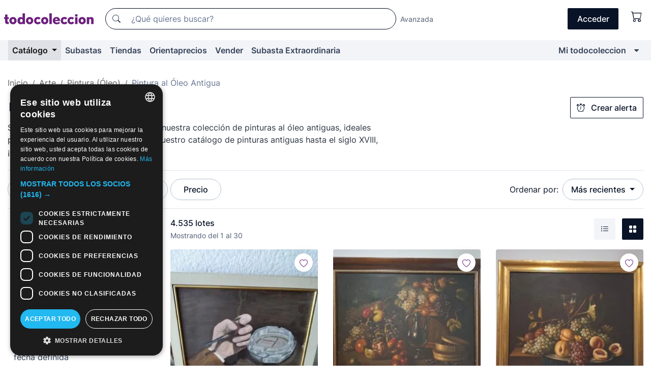

--- FILE ---
content_type: text/html;charset=UTF-8
request_url: https://www.todocoleccion.net/s/pintura-oleo-antigua
body_size: 25125
content:

<!DOCTYPE html>
<html lang="es">
<head><script>(function(w,i,g){w[g]=w[g]||[];if(typeof w[g].push=='function')w[g].push(i)})
(window,'GTM-N5BMJZR','google_tags_first_party');</script><script>(function(w,d,s,l){w[l]=w[l]||[];(function(){w[l].push(arguments);})('set', 'developer_id.dYzg1YT', true);
		w[l].push({'gtm.start':new Date().getTime(),event:'gtm.js'});var f=d.getElementsByTagName(s)[0],
		j=d.createElement(s);j.async=true;j.src='/1x4n/';
		f.parentNode.insertBefore(j,f);
		})(window,document,'script','dataLayer');</script>
<script>
if (typeof MutationObserver === 'undefined') {
var scriptTag = document.createElement('script');
scriptTag.src = "/assets/javascripts/vendor/mutationobserver.min.js";
// document.head.appendChild(scriptTag);
document.getElementsByTagName('head')[0].appendChild(scriptTag);
}
</script>
<meta http-equiv="Content-Type" content="text/html; charset=utf-8" />
<meta http-equiv="X-UA-Compatible" content="IE=edge">
<meta name="viewport" content="width=device-width, initial-scale=1">
<link rel="dns-prefetch" href="//pictures2.todocoleccion.net" />
<link rel="preconnect" href="https://assets2.todocoleccion.online" />
<link rel="preconnect" href="https://cloud10.todocoleccion.online" />
<link rel="shortcut icon" href="https://assets2.todocoleccion.online/assets/images/favicons/favicon.ico" type="image/x-icon" />
<script>
var MANGOPAY_CLIENT_ID = "todocoleccion";
var MANGOPAY_ENVIRONMENT = "PRODUCTION";
</script>
<meta name="description" content="La mayor colección de Pintura al Óleo Antigua está en todocoleccion. Artículos en venta y subasta al mejor precio. ¡Entra!" />
<meta name="robots" content="index,follow" />
<meta name="apple-itunes-app" content="app-id=892347440">
<meta name="google-play-app" content="app-id=com.package.android">
<title>Pintura al Óleo Antigua | Compra venta en todocoleccion</title>
<link rel="stylesheet" type="text/css" href="https://assets2.todocoleccion.online/assets/stylesheets/font-inter.css?202601201044">
<link rel="stylesheet" type="text/css" href="https://assets2.todocoleccion.online/assets/stylesheets/tcbootstrap.css?202601201044" />
<link rel="stylesheet" type="text/css" href="https://assets2.todocoleccion.online/assets/stylesheets/application.css?202601201044" />
<link rel="stylesheet" type="text/css" href="https://assets2.todocoleccion.online/assets/stylesheets/zoconet-design-system.css?202601201044" />
<link rel="stylesheet" type="text/css" href="https://assets2.todocoleccion.online/assets/icons/font/bootstrap-icons.css?202601201044" />
<link rel="stylesheet" type="text/css" href="https://assets2.todocoleccion.online/assets/stylesheets/swiper.css?202601201044" />
<link rel="stylesheet" type="text/css" href="https://assets2.todocoleccion.online/assets/plugins/bootstrap-slider/bootstrap-slider.min.css?202601201044" />
<link rel="stylesheet" type="text/css" href="https://assets2.todocoleccion.online/assets/stylesheets/buscador.css?202601201044" />
<link rel="stylesheet" type="text/css" href="https://assets2.todocoleccion.online/assets/stylesheets/facetas.css?202601201044" />
<link rel="stylesheet" type="text/css" href="https://assets2.todocoleccion.online/assets/stylesheets/bootstrap-slider-custom.css?202601201044" />
<link rel="canonical" href="https://www.todocoleccion.net/s/pintura-oleo-antigua" />
<link rel="alternate" hreflang="es" href="https://www.todocoleccion.net/s/pintura-oleo-antigua" />
<link rel="alternate" hreflang="en" href="https://en.todocoleccion.net/s/oil-painting-old" />
<link rel="alternate" hreflang="de" href="https://de.todocoleccion.net/s/alte-olmalerei" />
<link rel="alternate" hreflang="fr" href="https://fr.todocoleccion.net/s/peinture-a-huile-ancienne" />
<link rel="alternate" hreflang="pt" href="https://pt.todocoleccion.net/s/pintura-oleo-antiga" />
<link rel="alternate" hreflang="it" href="https://it.todocoleccion.net/s/pittura-olio-antica" />
<link rel="next" href="https://www.todocoleccion.net/s/pintura-oleo-antigua?P=2" />
<script type="text/javascript" src="https://assets2.todocoleccion.online/assets/javascripts/vendor/modernizr.js?202601221257">
</script>
<script type="text/javascript" src="https://cdn.jsdelivr.net/npm/@mangopay/vault-sdk@1.2.1/dist/umd/client.min.js"></script>
<link rel="apple-touch-icon" href="https://assets2.todocoleccion.online/assets/images/apple_touch_icons/apple-touch-icon-iphone-60x60.png">
<link rel="apple-touch-icon" sizes="60x60" href="https://assets2.todocoleccion.online/assets/images/apple_touch_icons/apple-touch-icon-ipad-76x76.png">
<link rel="apple-touch-icon" sizes="114x114" href="https://assets2.todocoleccion.online/assets/images/apple_touch_icons/apple-touch-icon-iphone-retina-120x120.png">
<link rel="apple-touch-icon" sizes="144x144" href="https://assets2.todocoleccion.online/assets/images/apple_touch_icons/apple-touch-icon-ipad-retina-152x152.png">
<meta name="apple-itunes-app" content="app-id=892347440">
<script>
var ASSETS_HOST = "https://assets2.todocoleccion.online";
var FINGERPRINT_IMAGES ="202512231041";
var FINGERPRINT_CSS ="202601201044";
</script>
<script>
dataLayer = [];
// Configuración cookieScript: Nos aseguramos que, al arrancar, por defecto estén denegadas las cookies,
// porque se nos queja Google de que ejecutamos cosas de recoplilación de datos antes de que el usuario pueda aceptar o denegar las cookies.
dataLayer.push(
'consent',
'default',
{
'ad_personalization': 'denied',
'ad_storage': 'denied',
'ad_user_data': 'denied',
'analytics_storage': 'denied',
'wait_for_update': 500
}
);
dataLayer.push({"loggedIn":false});
dataLayer.push({"esMovil":false});
dataLayer.push({"content_type":"listado"});
</script>
<script>(function(w,d,s,l,i){w[l]=w[l]||[];w[l].push({'gtm.start':
new Date().getTime(),event:'gtm.js'});var f=d.getElementsByTagName(s)[0],
j=d.createElement(s),dl=l!='dataLayer'?'&l='+l:'';j.async=true;j.src=
'https://www.googletagmanager.com/gtm.js?id='+i+dl;f.parentNode.insertBefore(j,f);
})(window,document,'script','dataLayer','GTM-N5BMJZR');</script>
<meta name="google-translate-customization" content="666371e4fcbb35ea-7d61682752185561-g881534783573c20e-15" />
<!-- CBWIRE Styles -->
<style >[wire\:loading][wire\:loading], [wire\:loading\.delay][wire\:loading\.delay], [wire\:loading\.inline-block][wire\:loading\.inline-block], [wire\:loading\.inline][wire\:loading\.inline], [wire\:loading\.block][wire\:loading\.block], [wire\:loading\.flex][wire\:loading\.flex], [wire\:loading\.table][wire\:loading\.table], [wire\:loading\.grid][wire\:loading\.grid], [wire\:loading\.inline-flex][wire\:loading\.inline-flex] {display: none;}[wire\:loading\.delay\.none][wire\:loading\.delay\.none], [wire\:loading\.delay\.shortest][wire\:loading\.delay\.shortest], [wire\:loading\.delay\.shorter][wire\:loading\.delay\.shorter], [wire\:loading\.delay\.short][wire\:loading\.delay\.short], [wire\:loading\.delay\.default][wire\:loading\.delay\.default], [wire\:loading\.delay\.long][wire\:loading\.delay\.long], [wire\:loading\.delay\.longer][wire\:loading\.delay\.longer], [wire\:loading\.delay\.longest][wire\:loading\.delay\.longest] {display: none;}[wire\:offline][wire\:offline] {display: none;}[wire\:dirty]:not(textarea):not(input):not(select) {display: none;}:root {--livewire-progress-bar-color: #2299dd;}[x-cloak] {display: none !important;}</style>
</head>
<body class="at-desktop">
<div id="wrap" class="pagina">
<span id="inicio">
</span>
<div id="header" role="banner" class="hidden-print">
<div id="cabecera" role="banner" class="hidden-print">
<div id="cabecera-top-container">
<div id="cabecera-top">
<div class="container p-0 p-md-3">
<div class="d-flex justify-content-between align-items-center">
<div class="cabecera-col col-side-user-menu">
<button wire:snapshot="&#x7b;&quot;data&quot;&#x3a;&#x7b;&#x7d;,&quot;memo&quot;&#x3a;&#x7b;&quot;id&quot;&#x3a;&quot;f280ca36eb72fb7f19fe71f10d9e1264&quot;,&quot;name&quot;&#x3a;&quot;cabecera&#x2f;SideUserMenuButton&quot;,&quot;path&quot;&#x3a;&quot;cabecera&#x2f;SideUserMenuButton&quot;,&quot;method&quot;&#x3a;&quot;GET&quot;,&quot;children&quot;&#x3a;&#x5b;&#x5d;,&quot;scripts&quot;&#x3a;&#x5b;&#x5d;,&quot;assets&quot;&#x3a;&#x5b;&#x5d;,&quot;isolate&quot;&#x3a;false,&quot;lazyLoaded&quot;&#x3a;false,&quot;lazyIsolated&quot;&#x3a;true,&quot;errors&quot;&#x3a;&#x5b;&#x5d;,&quot;locale&quot;&#x3a;&quot;en&quot;&#x7d;,&quot;checksum&quot;&#x3a;&quot;9E5DA5092FEA3D796CEDD8F04833E05D3DE02454540875E9AC3903D5C48101C0&quot;&#x7d;" wire:effects="[]" wire:id="f280ca36eb72fb7f19fe71f10d9e1264"
aria-controls="SideUserMenu"
aria-expanded="false"
data-toggle="modal"
data-target="#SideUserMenu"
title="Mostrar/ocultar menú de usuario"
type="button"
class="pl-5 btn-without-min-width btn btn-outline-primary"
style="border-width: 0px"
wire:click="$dispatch( 'update-side-user-menu-modal-body' )"
>
<span class="bi bi-list icon-header-menu fs-24"></span>
</button>
</div>
<div class="align-self-center d-none d-md-block logo-header">
<div id="cabecera-logo" class="mr-5 w-100">
<a
href="/"
title="todocoleccion - Compra venta y subasta de antigüedades, arte y coleccionismo"
class="d-inline-block py-3 d-flex align-items-center"
>
<span class="sprite1 sprite1-logotipo_tc"></span>
<span class="sr-only">todocoleccion: compra y venta de antigüedades y objetos de colección</span>
</a>
</div>
</div>
<div class="align-self-center order-3 ml-auto">
<div class="opciones_cab">
<ul id="cabecera-menu" class="d-flex flex-nowrap align-items-center list-inline user-isnt-loggedin">
<li id="btn-login" class="cabecera-menu-userlink list-inline-item d-none d-md-block mr-6">
<a
href="/acceder/?cod=ent&amp;encoded_back_url=true&amp;back_url=%2Fbuscador%3FRw%3D2%26sec%3Dpintura%2Doleo%2Dantigua"
id="cabecera-menu-login-link"
title="Acceder a Mi todocoleccion"
class="btn btn-primary no-underline text-color menu-link d-inline-block act-as-link"
rel="nofollow"
>
<span>
Acceder
</span>
</a>
</li>
<li wire:snapshot="&#x7b;&quot;data&quot;&#x3a;&#x7b;&#x7d;,&quot;memo&quot;&#x3a;&#x7b;&quot;id&quot;&#x3a;&quot;fde83d569aed12788db2831bdb7a64d5&quot;,&quot;name&quot;&#x3a;&quot;cabecera&#x2f;SideCartMenuButton&quot;,&quot;path&quot;&#x3a;&quot;cabecera&#x2f;SideCartMenuButton&quot;,&quot;method&quot;&#x3a;&quot;GET&quot;,&quot;children&quot;&#x3a;&#x7b;&quot;fde83d569aed12788db2831bdb7a64d5-0&quot;&#x3a;&#x5b;&quot;span&quot;,&quot;94b216296971eaa84cd192757ef148cd&quot;&#x5d;&#x7d;,&quot;scripts&quot;&#x3a;&#x5b;&#x5d;,&quot;assets&quot;&#x3a;&#x5b;&#x5d;,&quot;isolate&quot;&#x3a;false,&quot;lazyLoaded&quot;&#x3a;false,&quot;lazyIsolated&quot;&#x3a;true,&quot;errors&quot;&#x3a;&#x5b;&#x5d;,&quot;locale&quot;&#x3a;&quot;en&quot;&#x7d;,&quot;checksum&quot;&#x3a;&quot;CF42F52969E76922929A63868EF78380FBEE9FCAA3CEF02F1D643F88996661B9&quot;&#x7d;" wire:effects="[]" wire:id="fde83d569aed12788db2831bdb7a64d5" class="list-inline-item pl-4 pr-5 p-md-0 mr-md-3">
<button
title="Carrito de la compra"
type="button"
class="d-inline-block btn btn-ghost btn-outline-primary"
wire:click="$dispatch( 'update-side-cart-menu-modal-body' )"
>
<span wire:snapshot="&#x7b;&quot;data&quot;&#x3a;&#x7b;&quot;count&quot;&#x3a;0&#x7d;,&quot;memo&quot;&#x3a;&#x7b;&quot;id&quot;&#x3a;&quot;94b216296971eaa84cd192757ef148cd&quot;,&quot;name&quot;&#x3a;&quot;shared&#x2f;BasketCount&quot;,&quot;path&quot;&#x3a;&quot;shared&#x2f;BasketCount&quot;,&quot;method&quot;&#x3a;&quot;GET&quot;,&quot;children&quot;&#x3a;&#x5b;&#x5d;,&quot;scripts&quot;&#x3a;&#x5b;&#x5d;,&quot;assets&quot;&#x3a;&#x5b;&#x5d;,&quot;isolate&quot;&#x3a;true,&quot;lazyLoaded&quot;&#x3a;false,&quot;lazyIsolated&quot;&#x3a;true,&quot;errors&quot;&#x3a;&#x5b;&#x5d;,&quot;locale&quot;&#x3a;&quot;en&quot;&#x7d;,&quot;checksum&quot;&#x3a;&quot;CE71FA1334C4ED44F84C99E432CB4FF886808FDEDD1F62CE41BE34393FE5D87E&quot;&#x7d;" wire:effects="&#x7b;&quot;listeners&quot;&#x3a;&#x5b;&quot;basket-count-updated&quot;&#x5d;&#x7d;" wire:id="94b216296971eaa84cd192757ef148cd">
</span>
<i class="bi icon-cabecera-menu bi-cart"></i>
</button>
</li>
</ul>
</div>
</div>
<div id="buscador-header" class="flex-grow-1 order-sm-0 order-2 py-5 p-md-3">
<div class="w-100 buscador_cab" role="search">
<form action="/buscador" method="get" name="Buscador">
<input type="hidden" name="from" value="top">
<label for="buscador-general" class="sr-only">
Buscar:
</label>
<div class="input-group buscador-general input-group-search-primary d-flex flex-row justify-content-between align-items-start flex-nowrap w-100">
<div class="input-group-prepend">
<button
class="btn"
data-testid="search-button"
type="submit"
title="Buscador de todocoleccion"
>
<span class="bi bi-search"></span>
</button>
</div>
<input
type="search"
name="bu"
id="buscador-general"
value=""
class="form-control campo_buscar"
placeholder="¿Qué quieres buscar?"
title="¿Qué quieres buscar?"
/>
</div>
</form>
</div>
</div>
<div id="buscador-header-avanzado" class="flex-grow-1 d-none d-xl-block">
<a href="/buscador/turbo" id="buscador-avanzado-link" class="ml-0" rel="nofollow">
Avanzada
</a>
</div>
</div>
</div>
</div>
</div>
<div
id="cabecera-barra"
role="navigation"
class="navbar navbar-light navbar-expand bg-gray navbar-zoconet-main "
>
<div class="container">
<ul class="nav navbar-nav w-100 justify-content-between justify-content-md-start">
<li
class="active nav-item first-item dropdown"
>
<a wire:snapshot="&#x7b;&quot;data&quot;&#x3a;&#x7b;&quot;catalogo_path&quot;&#x3a;&quot;&#x2f;s&#x2f;catalogo&quot;&#x7d;,&quot;memo&quot;&#x3a;&#x7b;&quot;id&quot;&#x3a;&quot;9f62033bafaf5b2dd25c58c311a11d1d&quot;,&quot;name&quot;&#x3a;&quot;shared.cabecera.MenuCatalogoButton&quot;,&quot;path&quot;&#x3a;&quot;shared.cabecera.MenuCatalogoButton&quot;,&quot;method&quot;&#x3a;&quot;GET&quot;,&quot;children&quot;&#x3a;&#x5b;&#x5d;,&quot;scripts&quot;&#x3a;&#x5b;&#x5d;,&quot;assets&quot;&#x3a;&#x5b;&#x5d;,&quot;isolate&quot;&#x3a;false,&quot;lazyLoaded&quot;&#x3a;false,&quot;lazyIsolated&quot;&#x3a;true,&quot;errors&quot;&#x3a;&#x5b;&#x5d;,&quot;locale&quot;&#x3a;&quot;en&quot;&#x7d;,&quot;checksum&quot;&#x3a;&quot;95AD1D7A46EB0406EDB1A5D24D2E19340302F8A543CAB8591CE4F61FB653FBB3&quot;&#x7d;" wire:effects="[]" wire:id="9f62033bafaf5b2dd25c58c311a11d1d"
href="/s/catalogo"
title="Catálogo"
class="link-to-catalogo dropdown-toggle pull-left nav-link"
data-toggle="dropdown"
role="button"
aria-haspopup="true"
aria-expanded="false"
wire:click="$dispatch( 'update-menu-catalogo-dropdown-menu' )"
>
Catálogo
</a>
<div class="dropdown-menu dropdown-menu-catalogo z-index-max pt-6 pb-4">
<div wire:snapshot="&#x7b;&quot;data&quot;&#x3a;&#x7b;&quot;yet_loaded&quot;&#x3a;false,&quot;secciones&quot;&#x3a;&#x5b;&#x5d;&#x7d;,&quot;memo&quot;&#x3a;&#x7b;&quot;id&quot;&#x3a;&quot;2e4765ba6b22cbd98874a48d6a04073e&quot;,&quot;name&quot;&#x3a;&quot;shared.cabecera.MenuCatalogoDropdownMenu&quot;,&quot;path&quot;&#x3a;&quot;shared.cabecera.MenuCatalogoDropdownMenu&quot;,&quot;method&quot;&#x3a;&quot;GET&quot;,&quot;children&quot;&#x3a;&#x5b;&#x5d;,&quot;scripts&quot;&#x3a;&#x5b;&#x5d;,&quot;assets&quot;&#x3a;&#x5b;&#x5d;,&quot;isolate&quot;&#x3a;false,&quot;lazyLoaded&quot;&#x3a;false,&quot;lazyIsolated&quot;&#x3a;true,&quot;errors&quot;&#x3a;&#x5b;&#x5d;,&quot;locale&quot;&#x3a;&quot;en&quot;&#x7d;,&quot;checksum&quot;&#x3a;&quot;981134D98991EB645A79BFD03B0C14E9A57CCAA14BDB09004207B1531D25B9CB&quot;&#x7d;" wire:effects="&#x7b;&quot;listeners&quot;&#x3a;&#x5b;&quot;update-menu-catalogo-dropdown-menu&quot;&#x5d;&#x7d;" wire:id="2e4765ba6b22cbd98874a48d6a04073e">
<div wire:loading>
<div class="p-4">
<i class="icon text-muted icon-spinner icon-spin"></i>
</div>
</div>
<div class="list-group">
<div class="grid-list-group-catalog">
</div>
<div>
<a
href="/s/catalogo"
class="btn btn-outline-primary btn-ghost font-weight-bold p-4"
title="Ver todas las secciones"
>
Ver todas las secciones
<i class="bi bi-arrow-right"></i>
</a>
</div>
</div>
</div>
</div>
</li>
<li
class="nav-item d-none d-md-block"
>
<a
href="/subastas"
title="Subastas online"
class="nav-link"
>
Subastas
</a>
</li>
<li
class="nav-item d-none d-md-block"
>
<a
href="/tiendas"
title="Tiendas"
class="nav-link"
>
Tiendas
</a>
</li>
<li
class="nav-item d-none d-md-block"
>
<a
href="/orientaprecios"
title="Orientaprecios"
class="nav-link"
>
Orientaprecios
</a>
</li>
<li
class="nav-item second-item"
>
<a
href="/ayuda/vender"
title="Vender en todocoleccion"
class="nav-link"
>
Vender
</a>
</li>
<li
class="nav-item d-none d-md-block"
>
<a
href="/s/catalogo?M=e&O=sp"
title="Subasta Extraordinaria"
class="nav-link"
>
Subasta Extraordinaria
</a>
</li>
<li
class="nav-item last-item ml-sm-auto"
>
<a
href="/mitc"
title="Mi todocoleccion."
class="nav-link"
>
Mi todocoleccion
</a>
</li>
<li class="nav-item visible-md visible-lg mitc_mostrar">
<a
href="/mitc?mostrarbmtc"
title="Mostrar Barra Mi todocoleccion."
class="nav-link"
>
<span class="hidden">
Mostrar Barra Mi todocoleccion
</span><i class="icon icon-caret-down"></i>
</a>
</li>
</ul>
</div>
</div>
</div>
</div>
<div id="page-content">
<div id="page-content-fullwidth">
</div>
<div class="container">
<div id="react-breadcrumbs">
<div
class=" mt-7"
style="height: 40px"
>
<div class="swiper">
<div class="swiper-container" data-initialSlide="3">
<ul
class="
breadcrumb
flex-nowrap
swiper-wrapper
m-0
"
>
<li
class="breadcrumb-item swiper-slide"
style="width: auto"
>
<a href="/" title="Página de inicio" class="breadcrumb-link">
<span>
Inicio
</span>
</a>
</li>
<li
class="breadcrumb-item swiper-slide"
style="width: auto"
>
<a href="/s/arte" title=" Arte" class="breadcrumb-link">
<span> Arte</span>
</a>
</li>
<li
class="breadcrumb-item swiper-slide"
style="width: auto"
>
<a href="/s/arte-pintura" title="Pintura &#x28;&Oacute;leo&#x29;" class="breadcrumb-link">
<span>Pintura (Óleo)</span>
</a>
</li>
<li
class="active breadcrumb-item swiper-slide"
style="width: auto"
>
<span class="breadcrumb-nolink">Pintura al Óleo Antigua</span>
</li>
</ul>
</div>
</div>
</div>
</div>
<script type="application/ld+json">
{"itemListElement":[{"item":{"@id":"/","name":"Inicio"},"position":1,"@type":"ListItem"},{"item":{"@id":"/s/arte","name":" Arte"},"position":2,"@type":"ListItem"},{"item":{"@id":"/s/arte-pintura","name":"Pintura (Óleo)"},"position":3,"@type":"ListItem"},{"item":{"@id":"","name":"Pintura al Óleo Antigua"},"position":4,"@type":"ListItem"}],"@context":"https://schema.org","@type":"BreadcrumbList"}
</script>
<div id="layout-buscador-header" class="margin-bottom">
<div class="block-with-button-at-right mb-6">
<div>
<h1 class="h1_seccion buscador-empty_search">
<div class="buscador-_h1_seccion fs-20 font-weight-bold text-gray-900 fs-lg-24">
Pintura al Óleo Antigua
</div>
</h1>
<div class="row no-gutters">
<div class="col-12 col-sm-8">
<p class="fs-sm-16 mb-0 fs-14 text-gray-800">
Sumérgete en la maestría pictórica con nuestra colección de pinturas al óleo antiguas, ideales para coleccionistas de arte. Descubre nuestro catálogo de pinturas antiguas hasta el siglo XVIII, ¡echa un vistazo!
</p>
</div>
</div>
</div>
<div class="hidden-xs hidden-sm button-container">
<div wire:snapshot="&#x7b;&quot;data&quot;&#x3a;&#x7b;&quot;seccion_id&quot;&#x3a;632,&quot;alert_has_been_created&quot;&#x3a;false,&quot;catalog_alert_id&quot;&#x3a;0&#x7d;,&quot;memo&quot;&#x3a;&#x7b;&quot;id&quot;&#x3a;&quot;a2fba54bf24a5e2761aae6bb5f84871e&quot;,&quot;name&quot;&#x3a;&quot;buscador&#x2f;default&#x2f;AlertButtonCatalog&quot;,&quot;path&quot;&#x3a;&quot;buscador&#x2f;default&#x2f;AlertButtonCatalog&quot;,&quot;method&quot;&#x3a;&quot;GET&quot;,&quot;children&quot;&#x3a;&#x5b;&#x5d;,&quot;scripts&quot;&#x3a;&#x5b;&#x5d;,&quot;assets&quot;&#x3a;&#x5b;&#x5d;,&quot;isolate&quot;&#x3a;false,&quot;lazyLoaded&quot;&#x3a;false,&quot;lazyIsolated&quot;&#x3a;true,&quot;errors&quot;&#x3a;&#x5b;&#x5d;,&quot;locale&quot;&#x3a;&quot;en&quot;&#x7d;,&quot;checksum&quot;&#x3a;&quot;FA3C2569989D4826AE6F8A795A41A17F05CE978D5A15B348F0CD0569A7DB6242&quot;&#x7d;" wire:effects="&#x7b;&quot;listeners&quot;&#x3a;&#x5b;&quot;catalog-alert-was-deleted&quot;,&quot;catalog-alert-was-created&quot;&#x5d;&#x7d;" wire:id="a2fba54bf24a5e2761aae6bb5f84871e">
<button
class="btn btn-outline-primary js-crear-alerta-catalogo btn-block-only-xs"
data-nuevo-usuario-accion-tipo="1"
data-nuevo-usuario-accion-valor="632"
data-seccion="632"
wire:click="createCatalogAlert()"
wire:requirelogin
>
<i class="bi btn-icon-left bi-alarm"></i>
Crear alerta
</button>
</div>
</div>
</div>
</div>
<nav class="d-sm-flex justify-content-between d-block sticky-top bg-white border-top border-bottom mb-5" id="menu-listado">
<div data-testid="buscador-default-fast_filters" class="d-sm-flex py-4 py-sm-5">
<div class="btn-group d-block d-sm-inline mr-2" role="group">
<div
id="react-BuscadorFilters"
class="button-container"
data-props="&#x7b;&quot;favourite_sellers&quot;&#x3a;&#x5b;&#x5d;,&quot;search_bean&quot;&#x3a;&#x7b;&quot;provincia&quot;&#x3a;&quot;0&quot;,&quot;seccion_subdominio&quot;&#x3a;&quot;pintura-oleo-antigua&quot;,&quot;seccion_id&quot;&#x3a;632,&quot;full_name&quot;&#x3a;null,&quot;facets_selected&quot;&#x3a;&#x5b;&#x5d;,&quot;pago_tc&quot;&#x3a;false,&quot;is_extra_auction_available&quot;&#x3a;true,&quot;horas&quot;&#x3a;&quot;0&quot;,&quot;estado&quot;&#x3a;false,&quot;catalog_path&quot;&#x3a;&quot;&#x2f;s&#x2f;catalogo&quot;,&quot;pais&quot;&#x3a;&quot;&quot;,&quot;from&quot;&#x3a;&quot;&quot;,&quot;navegacion&quot;&#x3a;&quot;g&quot;,&quot;mostrar&quot;&#x3a;&quot;t&quot;,&quot;identificador&quot;&#x3a;null,&quot;condicion&quot;&#x3a;&quot;&quot;,&quot;facets&quot;&#x3a;&#x5b;&#x5d;,&quot;tiendas&quot;&#x3a;null,&quot;is_extra_auction_tematic&quot;&#x3a;false,&quot;soloconenviogratis&quot;&#x3a;null,&quot;preciodesde&quot;&#x3a;null,&quot;orden&quot;&#x3a;&quot;r&quot;,&quot;seccion_titulo&quot;&#x3a;&quot;Pintura al &Oacute;leo Antigua&quot;,&quot;preciohasta&quot;&#x3a;null,&quot;tienda&quot;&#x3a;null,&quot;filtrar_por_vendedor_favorito&quot;&#x3a;false,&quot;id_pais&quot;&#x3a;0,&quot;is_seller_or_shop_catalog&quot;&#x3a;false&#x7d;,&quot;filters_applied_count&quot;&#x3a;1,&quot;total_lots_found&quot;&#x3a;4535&#x7d;"
>
</div>
</div>
<div class="d-none d-lg-inline">
<div class="btn-group">
<div class="dropdown">
<div class="any">
<button
aria-expanded="false"
class="btn btn-filter dropdown-toggle"
data-toggle="dropdown"
data-target="dropdown-menu-sales-modality"
id="dropdown-menu-button-sales-modality"
type="button"
>
Modalidad de venta
</button>
<div
aria-labelledby="dropdown-menu-button-sales-modality"
class="dropdown-menu"
id="dropdown-menu-sales-modality"
>
<button
class="dropdown-item"
data-obfuscated-link
data-href="/s/pintura-oleo-antigua/venta-directa"
title="Lotes en venta directa"
type="button"
>
Venta directa
</button>
<a
class="dropdown-item"
href="/s/pintura-oleo-antigua/subastas"
title="Lotes en subasta"
type="button"
>
Subasta
</a>
<button
class="dropdown-item"
data-obfuscated-link
data-href="/s/pintura-oleo-antigua/destacados"
title="Lotes destacados"
type="button"
>
Destacados
</button>
<button
class="dropdown-item"
data-obfuscated-link
data-href="/s/pintura-oleo-antigua/descuentos"
title="Lotes con descuento"
type="button"
>
Con descuento
</button>
<a
class="dropdown-item"
href="/s/pintura-oleo-antigua?M=e"
title="Lotes en Subasta Extraordinaria"
type="button"
>
Subasta Extraordinaria
</a>
</div>
</div>
</div>
</div>
<div class="btn-group">
<div class="dropdown" id="modal-range-price">
<div class="any">
<button
aria-expanded="false"
class="btn btn-filter "
id="dropdown-menu-button-range-price"
type="button"
>
Precio
</button>
</div>
<div
aria-labelledby="dropdown-menu-button-range-price"
class="dropdown-menu px-3"
id="buscador-default-fast_filters-modal_range_price"
data-testid="buscador-price-modal"
style="width: 380px"
>
<div class="modal-body">
<div class="mb-6">
<input
id="ex2"
type="text"
value=""
data-slider-min="0"
data-slider-max="4000"
data-slider-step="1"
data-slider-value="[0,4000]"
data-slider-tooltip="hide"
/>
</div>
<form
action="/s/pintura-oleo-antigua"
id="modal-range-price-form"
method="get"
name="RangePriceForm"
>
<div class="form-row">
<div class="form-group col-md-6">
<label for="modal-range-pricedesde">Desde</label>
<div class="input-group-with-icons right-icon input-group">
<input
autocomplete="off"
class="form-control"
id="modal-range-pricedesde"
inputmode="numeric"
min="0"
name="preciodesde"
placeholder="0"
step="1"
type="number"
value=""
>
<div class="input-group-append">
<span class="input-group-text"><span class="bi bi-currency-euro"></span></span>
</div>
</div>
</div>
<div class="form-group col-md-6">
<label for="modal-range-pricehasta">Hasta</label>
<div class="input-group-with-icons right-icon input-group">
<input
autocomplete="off"
class="form-control"
id="modal-range-pricehasta"
inputmode="numeric"
min="0"
name="preciohasta"
placeholder="Sin límite"
step="1"
type="number"
value=""
>
<div class="input-group-append">
<span class="input-group-text"><span class="bi bi-currency-euro"></span></span>
</div>
</div>
</div>
</div>
<div id="error-precio" class="invalid-feedback">
</div>
</form>
</div>
<div class="modal-footer">
<button type="button" class="btn btn-secondary" id="dropdown-close-menu-button-range-price">
Cancelar
</button>
<button type="submit" class="btn btn-primary" id="dropdown-submit-menu-button-range-price" form="modal-range-price-form">
Aplicar
</button>
</div>
</div>
</div>
</div>
</div>
</div>
<div class="d-none d-sm-inline py-4 py-sm-5">
<div class="d-flex align-items-center">
<label class="mr-3 my-0" id="sort-by--" for="dropdown-menu-button-sort-by--">
Ordenar por:
</label>
<div class="dropdown" aria-labelled-by="sort-by--">
<button
aria-expanded="false"
class="btn btn-filter dropdown-toggle"
data-testid="dropdown-menu-button-sort-by"
data-toggle="dropdown"
id="dropdown-menu-button-sort-by--"
type="button"
>
Más recientes
</button>
<div
aria-labelledby="dropdown-menu-button-sort-by--"
class="z-index-1020 dropdown-menu dropdown-menu-right"
data-testid="dropdown-menu-select-order-by"
>
<button class="dropdown-item active" data-href="/s/pintura-oleo-antigua" onclick="location = this.dataset.href" type="button"
>
Más recientes
</button>
<button class="dropdown-item" data-href="/s/pintura-oleo-antigua?O=a" onclick="location = this.dataset.href" type="button"
>
Más antiguos
</button>
<button class="dropdown-item" data-href="/s/pintura-oleo-antigua?O=d" onclick="location = this.dataset.href" type="button"
>
Mejores descuentos
</button>
<button class="dropdown-item" data-href="/s/pintura-oleo-antigua?O=df" onclick="location = this.dataset.href" type="button"
>
Descuentos por caducidad
</button>
<button class="dropdown-item" data-href="/s/pintura-oleo-antigua?O=c" onclick="location = this.dataset.href" type="button"
>
Más consultados hoy
</button>
<button class="dropdown-item" data-href="/s/pintura-oleo-antigua?O=menos" onclick="location = this.dataset.href" type="button"
>
Precio menor
</button>
<button class="dropdown-item" data-href="/s/pintura-oleo-antigua?O=mas" onclick="location = this.dataset.href" type="button"
>
Precio mayor
</button>
<button class="dropdown-item" data-href="/s/pintura-oleo-antigua?O=seg" onclick="location = this.dataset.href" type="button"
>
Más seguimientos
</button>
</div>
</div>
</div>
</div>
</nav>
<div class="row">
<div class="col-lg-9 order-lg-2" role="main">
<div class="row mb-3 mb-md-5">
<div class="col align-self-center">
<div
class="font-weight-bold fs-16 text-gray-900"
data-testid="lotesencontrados"
>
4.535 lotes
</div>
<span class="fs-14 text-gray-600">
Mostrando del
1
al
30
</span>
</div>
<div class="col text-right align-self-center">
<span class="mr-3">
<button
class="btn btn btn-without-min-width btn-secondary"
data-href="/s/pintura-oleo-antigua?N=i"
data-obfuscated-link
title="Ver lotes como un listado"
type="button"
>
<span class="bi bi-list-ul"></span>
<span class="sr-only">
Listado
</span>
</button>
</span>
<a
class="btn btn-primary btn btn-without-min-width btn-primary"
href="/s/pintura-oleo-antigua"
title="Ver lotes en galería"
>
<span class="bi bi-grid-fill"></span>
<span class="sr-only">
Galería de fotos
</span>
</a>
</div>
</div>
<div id="buscador-lote-items-container" class="ga-track-catn1">
<div class="card-lotes-in-gallery">
<div class="card-lote card-lote-as-gallery" data-testid="211674016">
<div class="position-relative">
<div class="mb-3 mb-sm-4 position-relative">
<div class="at-corner-top-right over-stretched-link">
<div class="follow-lote-button lotes-enlaces-rapidos mr-0 mr-md-1">
<button
class="d-flex justify-content-center align-items-center text-brand bg-white border-0 rounded-circle lotes_enlaces_rapidos-button btn-circle clickeable isnt-active js-followup ga-track-click-in-poner-en-seguimiento"
id="corazon-211674016"
onClick=""
data-ajax="/api/seguimientos/create?id=211674016"
data-require-login="true"
data-id_lote="211674016" data-nuevo-usuario-accion-tipo="0"
data-nuevo-usuario-accion-valor="211674016" rel="nofollow" title="Seguir"
type="button"
>
<i class="bi lotes_enlaces_rapidos-icon js-icon-seguimiento inline-block bi-heart"></i>
</button>
</div>
</div>
<picture>
<source media="(max-width: 375px)" srcset="https://cloud10.todocoleccion.online/arte-pintura-oleo/tc/2020/07/13/17/211674016.webp?size=165x165&crop=true" type="image/webp">
<source media="(max-width: 375px)" srcset="https://cloud10.todocoleccion.online/arte-pintura-oleo/tc/2020/07/13/17/211674016.jpg?size=165x165&crop=true">
<source media="(min-width: 376px)" srcset="https://cloud10.todocoleccion.online/arte-pintura-oleo/tc/2020/07/13/17/211674016.webp?size=292x292&crop=true" type="image/webp">
<source media="(min-width: 376px)" srcset="https://cloud10.todocoleccion.online/arte-pintura-oleo/tc/2020/07/13/17/211674016.jpg?size=292x292&crop=true">
<img src="https://cloud10.todocoleccion.online/arte-pintura-oleo/tc/2020/07/13/17/211674016.jpg?size=292x292&crop=true" title="Cuadro&#x20;&oacute;leo&#x20;sobre&#x20;tabla&#x20;firmado&#x20;Lara" alt="Arte&#x3a;&#x20;Cuadro&#x20;&oacute;leo&#x20;sobre&#x20;tabla&#x20;firmado&#x20;Lara" width="292" height="292" class="img-fluid card-lote-main-image rounded-sm" />
</picture>
<span class="badge card-badge-lote badge-sell"><i class="bi bi-clock-history"></i> <span wire:snapshot="&#x7b;&quot;data&quot;&#x3a;&#x7b;&quot;auction_datetime_end&quot;&#x3a;&quot;February,&#x20;01&#x20;2026&#x20;19&#x3a;43&#x3a;00&#x20;&#x2b;0100&quot;&#x7d;,&quot;memo&quot;&#x3a;&#x7b;&quot;id&quot;&#x3a;&quot;d33e5e91afd31924b090f2c822b95ef6&quot;,&quot;name&quot;&#x3a;&quot;shared&#x2f;AuctionTimeRemaining&quot;,&quot;path&quot;&#x3a;&quot;shared&#x2f;AuctionTimeRemaining&quot;,&quot;method&quot;&#x3a;&quot;GET&quot;,&quot;children&quot;&#x3a;&#x5b;&#x5d;,&quot;scripts&quot;&#x3a;&#x5b;&#x5d;,&quot;assets&quot;&#x3a;&#x5b;&#x5d;,&quot;isolate&quot;&#x3a;false,&quot;lazyLoaded&quot;&#x3a;false,&quot;lazyIsolated&quot;&#x3a;true,&quot;errors&quot;&#x3a;&#x5b;&#x5d;,&quot;locale&quot;&#x3a;&quot;en&quot;&#x7d;,&quot;checksum&quot;&#x3a;&quot;740D255CA5DE45B5B8928EEBF70495284E38EF2DFEF8E13747025E5B4D0FF7A9&quot;&#x7d;" wire:effects="[]" wire:id="d33e5e91afd31924b090f2c822b95ef6" wire:poll.3600s.visible>
7d&nbsp;14h
</span></span>
</div>
<div>
<h2 class="mb-2">
<a
id="lot-title-211674016"
href="/arte-pintura-oleo/cuadro-oleo-sobre-tabla-firmado-lara~x211674016"
class="line-clamp fs-16 no-underline text-gray-800 font-weight-normal stretched-link ga-track-click-catn1 js-over_image js-lot-titles"
title="Cuadro&#x20;&oacute;leo&#x20;sobre&#x20;tabla&#x20;firmado&#x20;Lara"
data-id-lote="211674016" data-image-url="https://cloud10.todocoleccion.online/arte-pintura-oleo/tc/2020/07/13/17/211674016.webp"
>
Cuadro &oacute;leo sobre tabla firmado Lara
</a>
</h2>
</div>
<div id="foto211674016" class="full-size d-none d-lg-block d-xl-block"></div>
</div>
<div>
<div class="mb-3">
<a class="fs-14 text-gray-500 line-clamp-1" href="/s/pintura-oleo-antigua-sin-fecha-definida">
Pintura al Óleo Antigua sin fecha definida
</a>
</div>
<div class="d-flex align-items-center flex-wrap">
<span class="card-price fs-18 fs-lg-20 font-weight-bold text-gray-900 mr-2">
48,75 €
</span>
</div>
<div class="text-gray-600 fs-14 font-weight-normal">
0 pujas
</div>
</div>
</div><div class="card-lote card-lote-as-gallery" data-testid="618906789">
<div class="position-relative">
<div class="mb-3 mb-sm-4 position-relative">
<div class="at-corner-top-right over-stretched-link">
<div class="follow-lote-button lotes-enlaces-rapidos mr-0 mr-md-1">
<button
class="d-flex justify-content-center align-items-center text-brand bg-white border-0 rounded-circle lotes_enlaces_rapidos-button btn-circle clickeable isnt-active js-followup ga-track-click-in-poner-en-seguimiento"
id="corazon-618906789"
onClick=""
data-ajax="/api/seguimientos/create?id=618906789"
data-require-login="true"
data-id_lote="618906789" data-nuevo-usuario-accion-tipo="0"
data-nuevo-usuario-accion-valor="618906789" rel="nofollow" title="Seguir"
type="button"
>
<i class="bi lotes_enlaces_rapidos-icon js-icon-seguimiento inline-block bi-heart"></i>
</button>
</div>
</div>
<picture>
<source media="(max-width: 375px)" srcset="https://cloud10.todocoleccion.online/arte-pintura-oleo/tc/2025/11/25/21/618906789_tcimg_58EA360C.webp?size=165x165&crop=true" type="image/webp">
<source media="(max-width: 375px)" srcset="https://cloud10.todocoleccion.online/arte-pintura-oleo/tc/2025/11/25/21/618906789_tcimg_58EA360C.jpg?size=165x165&crop=true">
<source media="(min-width: 376px)" srcset="https://cloud10.todocoleccion.online/arte-pintura-oleo/tc/2025/11/25/21/618906789_tcimg_58EA360C.webp?size=292x292&crop=true" type="image/webp">
<source media="(min-width: 376px)" srcset="https://cloud10.todocoleccion.online/arte-pintura-oleo/tc/2025/11/25/21/618906789_tcimg_58EA360C.jpg?size=292x292&crop=true">
<img src="https://cloud10.todocoleccion.online/arte-pintura-oleo/tc/2025/11/25/21/618906789_tcimg_58EA360C.jpg?size=292x292&crop=true" title="Oleo&#x20;sobre&#x20;lienzo&#x20;bodegon&#x20;juan&#x20;padilla&#x20;93x71" alt="Arte&#x3a;&#x20;Oleo&#x20;sobre&#x20;lienzo&#x20;bodegon&#x20;juan&#x20;padilla&#x20;93x71" width="292" height="292" class="img-fluid card-lote-main-image rounded-sm" />
</picture>
<span class="badge card-badge-lote badge-sell"><i class="bi bi-clock-history"></i> <span wire:snapshot="&#x7b;&quot;data&quot;&#x3a;&#x7b;&quot;auction_datetime_end&quot;&#x3a;&quot;January,&#x20;30&#x20;2026&#x20;00&#x3a;33&#x3a;53&#x20;&#x2b;0100&quot;&#x7d;,&quot;memo&quot;&#x3a;&#x7b;&quot;id&quot;&#x3a;&quot;9490bf7460009314aa5060cfbc481d7a&quot;,&quot;name&quot;&#x3a;&quot;shared&#x2f;AuctionTimeRemaining&quot;,&quot;path&quot;&#x3a;&quot;shared&#x2f;AuctionTimeRemaining&quot;,&quot;method&quot;&#x3a;&quot;GET&quot;,&quot;children&quot;&#x3a;&#x5b;&#x5d;,&quot;scripts&quot;&#x3a;&#x5b;&#x5d;,&quot;assets&quot;&#x3a;&#x5b;&#x5d;,&quot;isolate&quot;&#x3a;false,&quot;lazyLoaded&quot;&#x3a;false,&quot;lazyIsolated&quot;&#x3a;true,&quot;errors&quot;&#x3a;&#x5b;&#x5d;,&quot;locale&quot;&#x3a;&quot;en&quot;&#x7d;,&quot;checksum&quot;&#x3a;&quot;F36AC33ABE770F71AC39F25D545DB6BB33FFFB257D7A87E41D3BC70D1CE4BB96&quot;&#x7d;" wire:effects="[]" wire:id="9490bf7460009314aa5060cfbc481d7a" wire:poll.3600s.visible>
4d&nbsp;19h
</span></span>
</div>
<div>
<h2 class="mb-2">
<a
id="lot-title-618906789"
href="/arte-pintura-oleo/oleo-sobre-lienzo-bodegon-juan-padilla-93x71~x618906789"
class="line-clamp fs-16 no-underline text-gray-800 font-weight-normal stretched-link ga-track-click-catn1 js-over_image js-lot-titles"
title="Oleo&#x20;sobre&#x20;lienzo&#x20;bodegon&#x20;juan&#x20;padilla&#x20;93x71"
data-id-lote="618906789" data-image-url="https://cloud10.todocoleccion.online/arte-pintura-oleo/tc/2025/11/25/21/618906789_tcimg_58EA360C.webp"
>
Oleo sobre lienzo bodegon juan padilla 93x71
</a>
</h2>
</div>
<div id="foto618906789" class="full-size d-none d-lg-block d-xl-block"></div>
</div>
<div>
<div class="mb-3">
<a class="fs-14 text-gray-500 line-clamp-1" href="/s/pintura-oleo-antigua-sin-fecha-definida">
Pintura al Óleo Antigua sin fecha definida
</a>
</div>
<div class="d-flex align-items-center flex-wrap">
<span class="card-price fs-18 fs-lg-20 font-weight-bold text-gray-900 mr-2">
490,00 €
</span>
</div>
<div class="text-gray-600 fs-14 font-weight-normal">
0 pujas
</div>
</div>
</div><div class="card-lote card-lote-as-gallery" data-testid="618585439">
<div class="position-relative">
<div class="mb-3 mb-sm-4 position-relative">
<div class="at-corner-top-right over-stretched-link">
<div class="follow-lote-button lotes-enlaces-rapidos mr-0 mr-md-1">
<button
class="d-flex justify-content-center align-items-center text-brand bg-white border-0 rounded-circle lotes_enlaces_rapidos-button btn-circle clickeable isnt-active js-followup ga-track-click-in-poner-en-seguimiento"
id="corazon-618585439"
onClick=""
data-ajax="/api/seguimientos/create?id=618585439"
data-require-login="true"
data-id_lote="618585439" data-nuevo-usuario-accion-tipo="0"
data-nuevo-usuario-accion-valor="618585439" rel="nofollow" title="Seguir"
type="button"
>
<i class="bi lotes_enlaces_rapidos-icon js-icon-seguimiento inline-block bi-heart"></i>
</button>
</div>
</div>
<picture>
<source media="(max-width: 375px)" srcset="https://cloud10.todocoleccion.online/arte-pintura-oleo/tc/2025/11/24/19/618585439_tcimg_80AC516F.webp?size=165x165&crop=true" type="image/webp">
<source media="(max-width: 375px)" srcset="https://cloud10.todocoleccion.online/arte-pintura-oleo/tc/2025/11/24/19/618585439_tcimg_80AC516F.jpg?size=165x165&crop=true">
<source media="(min-width: 376px)" srcset="https://cloud10.todocoleccion.online/arte-pintura-oleo/tc/2025/11/24/19/618585439_tcimg_80AC516F.webp?size=292x292&crop=true" type="image/webp">
<source media="(min-width: 376px)" srcset="https://cloud10.todocoleccion.online/arte-pintura-oleo/tc/2025/11/24/19/618585439_tcimg_80AC516F.jpg?size=292x292&crop=true">
<img src="https://cloud10.todocoleccion.online/arte-pintura-oleo/tc/2025/11/24/19/618585439_tcimg_80AC516F.jpg?size=292x292&crop=true" title="Oleo&#x20;sobre&#x20;lienzo&#x20;Juan&#x20;padilla&#x20;lara&#x20;medidas&#x3a;70x59" alt="Arte&#x3a;&#x20;Oleo&#x20;sobre&#x20;lienzo&#x20;Juan&#x20;padilla&#x20;lara&#x20;medidas&#x3a;70x59" width="292" height="292" class="img-fluid card-lote-main-image rounded-sm" />
</picture>
<span class="badge card-badge-lote badge-sell"><i class="bi bi-clock-history"></i> <span wire:snapshot="&#x7b;&quot;data&quot;&#x3a;&#x7b;&quot;auction_datetime_end&quot;&#x3a;&quot;January,&#x20;30&#x20;2026&#x20;00&#x3a;33&#x3a;46&#x20;&#x2b;0100&quot;&#x7d;,&quot;memo&quot;&#x3a;&#x7b;&quot;id&quot;&#x3a;&quot;71b076156eb42d90ea2a3e859d23cc96&quot;,&quot;name&quot;&#x3a;&quot;shared&#x2f;AuctionTimeRemaining&quot;,&quot;path&quot;&#x3a;&quot;shared&#x2f;AuctionTimeRemaining&quot;,&quot;method&quot;&#x3a;&quot;GET&quot;,&quot;children&quot;&#x3a;&#x5b;&#x5d;,&quot;scripts&quot;&#x3a;&#x5b;&#x5d;,&quot;assets&quot;&#x3a;&#x5b;&#x5d;,&quot;isolate&quot;&#x3a;false,&quot;lazyLoaded&quot;&#x3a;false,&quot;lazyIsolated&quot;&#x3a;true,&quot;errors&quot;&#x3a;&#x5b;&#x5d;,&quot;locale&quot;&#x3a;&quot;en&quot;&#x7d;,&quot;checksum&quot;&#x3a;&quot;F51083A3DABBD9055E811E055BFF5B80753FE8B37DED6DB84D5A54B812F3AF6B&quot;&#x7d;" wire:effects="[]" wire:id="71b076156eb42d90ea2a3e859d23cc96" wire:poll.3600s.visible>
4d&nbsp;19h
</span></span>
</div>
<div>
<h2 class="mb-2">
<a
id="lot-title-618585439"
href="/arte-pintura-oleo/oleo-sobre-lienzo-juan-padilla-lara-medidas-70x59~x618585439"
class="line-clamp fs-16 no-underline text-gray-800 font-weight-normal stretched-link ga-track-click-catn1 js-over_image js-lot-titles"
title="Oleo&#x20;sobre&#x20;lienzo&#x20;Juan&#x20;padilla&#x20;lara&#x20;medidas&#x3a;70x59"
data-id-lote="618585439" data-image-url="https://cloud10.todocoleccion.online/arte-pintura-oleo/tc/2025/11/24/19/618585439_tcimg_80AC516F.webp"
>
Oleo sobre lienzo Juan padilla lara medidas&#x3a;70x59
</a>
</h2>
</div>
<div id="foto618585439" class="full-size d-none d-lg-block d-xl-block"></div>
</div>
<div>
<div class="mb-3">
<a class="fs-14 text-gray-500 line-clamp-1" href="/s/pintura-oleo-antigua-sin-fecha-definida">
Pintura al Óleo Antigua sin fecha definida
</a>
</div>
<div class="d-flex align-items-center flex-wrap">
<span class="card-price fs-18 fs-lg-20 font-weight-bold text-gray-900 mr-2">
350,00 €
</span>
</div>
<div class="text-gray-600 fs-14 font-weight-normal">
0 pujas
</div>
</div>
</div><div class="card-lote card-lote-as-gallery" data-testid="636915264">
<div class="position-relative">
<div class="mb-3 mb-sm-4 position-relative">
<div class="at-corner-top-right over-stretched-link">
<div class="follow-lote-button lotes-enlaces-rapidos mr-0 mr-md-1">
<button
class="d-flex justify-content-center align-items-center text-brand bg-white border-0 rounded-circle lotes_enlaces_rapidos-button btn-circle clickeable isnt-active js-followup ga-track-click-in-poner-en-seguimiento"
id="corazon-636915264"
onClick=""
data-ajax="/api/seguimientos/create?id=636915264"
data-require-login="true"
data-id_lote="636915264" data-nuevo-usuario-accion-tipo="0"
data-nuevo-usuario-accion-valor="636915264" rel="nofollow" title="Seguir"
type="button"
>
<i class="bi lotes_enlaces_rapidos-icon js-icon-seguimiento inline-block bi-heart"></i>
</button>
</div>
</div>
<picture>
<source media="(max-width: 375px)" srcset="https://cloud10.todocoleccion.online/arte-pintura-oleo/tc/2026/01/24/23/636915264_tcimg_6C53D868.webp?size=165x165&crop=true" type="image/webp">
<source media="(max-width: 375px)" srcset="https://cloud10.todocoleccion.online/arte-pintura-oleo/tc/2026/01/24/23/636915264_tcimg_6C53D868.jpg?size=165x165&crop=true">
<source media="(min-width: 376px)" srcset="https://cloud10.todocoleccion.online/arte-pintura-oleo/tc/2026/01/24/23/636915264_tcimg_6C53D868.webp?size=292x292&crop=true" type="image/webp">
<source media="(min-width: 376px)" srcset="https://cloud10.todocoleccion.online/arte-pintura-oleo/tc/2026/01/24/23/636915264_tcimg_6C53D868.jpg?size=292x292&crop=true">
<img src="https://cloud10.todocoleccion.online/arte-pintura-oleo/tc/2026/01/24/23/636915264_tcimg_6C53D868.jpg?size=292x292&crop=true" title="Oleo&#x20;sobre&#x20;lienzo&#x20;costumbrista&#x20;de&#x20;Retamero&#x20;padre43x35" alt="Arte&#x3a;&#x20;Oleo&#x20;sobre&#x20;lienzo&#x20;costumbrista&#x20;de&#x20;Retamero&#x20;padre43x35" width="292" height="292" loading="lazy" class="img-fluid card-lote-main-image rounded-sm" />
</picture>
<span class="badge card-badge-lote badge-sell"><i class="bi bi-clock-history"></i> <span wire:snapshot="&#x7b;&quot;data&quot;&#x3a;&#x7b;&quot;auction_datetime_end&quot;&#x3a;&quot;January,&#x20;30&#x20;2026&#x20;00&#x3a;16&#x3a;00&#x20;&#x2b;0100&quot;&#x7d;,&quot;memo&quot;&#x3a;&#x7b;&quot;id&quot;&#x3a;&quot;2daf074b17fe2188a9c9a1d231502cba&quot;,&quot;name&quot;&#x3a;&quot;shared&#x2f;AuctionTimeRemaining&quot;,&quot;path&quot;&#x3a;&quot;shared&#x2f;AuctionTimeRemaining&quot;,&quot;method&quot;&#x3a;&quot;GET&quot;,&quot;children&quot;&#x3a;&#x5b;&#x5d;,&quot;scripts&quot;&#x3a;&#x5b;&#x5d;,&quot;assets&quot;&#x3a;&#x5b;&#x5d;,&quot;isolate&quot;&#x3a;false,&quot;lazyLoaded&quot;&#x3a;false,&quot;lazyIsolated&quot;&#x3a;true,&quot;errors&quot;&#x3a;&#x5b;&#x5d;,&quot;locale&quot;&#x3a;&quot;en&quot;&#x7d;,&quot;checksum&quot;&#x3a;&quot;C489495398790D11088BBD868EDB163D563E1672942F419D7BC886517543464F&quot;&#x7d;" wire:effects="[]" wire:id="2daf074b17fe2188a9c9a1d231502cba" wire:poll.3600s.visible>
4d&nbsp;19h
</span></span>
</div>
<div>
<h2 class="mb-2">
<a
id="lot-title-636915264"
href="/arte-pintura-oleo/oleo-sobre-lienzo-costumbrista-retamero-padre43x35~x636915264"
class="line-clamp fs-16 no-underline text-gray-800 font-weight-normal stretched-link ga-track-click-catn1 js-over_image js-lot-titles"
title="Oleo&#x20;sobre&#x20;lienzo&#x20;costumbrista&#x20;de&#x20;Retamero&#x20;padre43x35"
data-id-lote="636915264" data-image-url="https://cloud10.todocoleccion.online/arte-pintura-oleo/tc/2026/01/24/23/636915264_tcimg_6C53D868.webp"
>
Oleo sobre lienzo costumbrista de Retamero padre43x35
</a>
</h2>
</div>
<div id="foto636915264" class="full-size d-none d-lg-block d-xl-block"></div>
</div>
<div>
<div class="mb-3">
<a class="fs-14 text-gray-500 line-clamp-1" href="/s/pintura-oleo-antigua-sin-fecha-definida">
Pintura al Óleo Antigua sin fecha definida
</a>
</div>
<div class="d-flex align-items-center flex-wrap">
<span class="card-price fs-18 fs-lg-20 font-weight-bold text-gray-900 mr-2">
170,00 €
</span>
</div>
<div class="text-gray-600 fs-14 font-weight-normal">
0 pujas
</div>
</div>
</div><div class="card-lote card-lote-as-gallery" data-testid="126543887">
<div class="position-relative">
<div class="mb-3 mb-sm-4 position-relative">
<div class="at-corner-top-right over-stretched-link">
<div class="follow-lote-button lotes-enlaces-rapidos mr-0 mr-md-1">
<button
class="d-flex justify-content-center align-items-center text-brand bg-white border-0 rounded-circle lotes_enlaces_rapidos-button btn-circle clickeable isnt-active js-followup ga-track-click-in-poner-en-seguimiento"
id="corazon-126543887"
onClick=""
data-ajax="/api/seguimientos/create?id=126543887"
data-require-login="true"
data-id_lote="126543887" data-nuevo-usuario-accion-tipo="0"
data-nuevo-usuario-accion-valor="126543887" rel="nofollow" title="Seguir"
type="button"
>
<i class="bi lotes_enlaces_rapidos-icon js-icon-seguimiento inline-block bi-heart"></i>
</button>
</div>
</div>
<picture>
<source media="(max-width: 375px)" srcset="https://cloud10.todocoleccion.online/arte-pintura-oleo/tc/2018/06/28/12/126543887.webp?size=165x165&crop=true" type="image/webp">
<source media="(max-width: 375px)" srcset="https://cloud10.todocoleccion.online/arte-pintura-oleo/tc/2018/06/28/12/126543887.jpg?size=165x165&crop=true">
<source media="(min-width: 376px)" srcset="https://cloud10.todocoleccion.online/arte-pintura-oleo/tc/2018/06/28/12/126543887.webp?size=292x292&crop=true" type="image/webp">
<source media="(min-width: 376px)" srcset="https://cloud10.todocoleccion.online/arte-pintura-oleo/tc/2018/06/28/12/126543887.jpg?size=292x292&crop=true">
<img src="https://cloud10.todocoleccion.online/arte-pintura-oleo/tc/2018/06/28/12/126543887.jpg?size=292x292&crop=true" title="CACERIA.&#x20;OLEO&#x20;SOBRE&#x20;METAL,&#x20;MARCO&#x20;POSTERIOR&#x20;63X50,&#x20;PINTURA&#x20;CON&#x20;PASPARTU,&#x20;49X26&#x20;APROX." alt="Arte&#x3a;&#x20;CACERIA.&#x20;OLEO&#x20;SOBRE&#x20;METAL,&#x20;MARCO&#x20;POSTERIOR&#x20;63X50,&#x20;PINTURA&#x20;CON&#x20;PASPARTU,&#x20;49X26&#x20;APROX." width="292" height="292" loading="lazy" class="img-fluid card-lote-main-image rounded-sm" />
</picture>
</div>
<div>
<h2 class="mb-2">
<a
id="lot-title-126543887"
href="/arte-pintura-oleo/caceria-oleo-sobre-metal-marco-posterior-63x50-pintura-paspartu-49x26-aprox~x126543887"
class="line-clamp fs-16 no-underline text-gray-800 font-weight-normal stretched-link ga-track-click-catn1 js-over_image js-lot-titles"
title="CACERIA.&#x20;OLEO&#x20;SOBRE&#x20;METAL,&#x20;MARCO&#x20;POSTERIOR&#x20;63X50,&#x20;PINTURA&#x20;CON&#x20;PASPARTU,&#x20;49X26&#x20;APROX."
data-id-lote="126543887" data-image-url="https://cloud10.todocoleccion.online/arte-pintura-oleo/tc/2018/06/28/12/126543887.webp"
>
CACERIA. OLEO SOBRE METAL, MARCO POSTERIOR 63X50, PINTURA CON PASPARTU, 49X26 APROX.
</a>
</h2>
</div>
<div id="foto126543887" class="full-size d-none d-lg-block d-xl-block"></div>
</div>
<div>
<div class="mb-3">
<a class="fs-14 text-gray-500 line-clamp-1" href="/s/pintura-oleo-antigua-sin-fecha-definida">
Pintura al Óleo Antigua sin fecha definida
</a>
</div>
<div class="d-flex align-items-center flex-wrap">
<span class="card-price fs-18 fs-lg-20 font-weight-bold text-gray-900 mr-2">
1.200,00 €
</span>
</div>
</div>
</div><div class="card-lote card-lote-as-gallery" data-testid="49046948">
<div class="position-relative">
<div class="mb-3 mb-sm-4 position-relative">
<div class="at-corner-top-right over-stretched-link">
<div class="follow-lote-button lotes-enlaces-rapidos mr-0 mr-md-1">
<button
class="d-flex justify-content-center align-items-center text-brand bg-white border-0 rounded-circle lotes_enlaces_rapidos-button btn-circle clickeable isnt-active js-followup ga-track-click-in-poner-en-seguimiento"
id="corazon-49046948"
onClick=""
data-ajax="/api/seguimientos/create?id=49046948"
data-require-login="true"
data-id_lote="49046948" data-nuevo-usuario-accion-tipo="0"
data-nuevo-usuario-accion-valor="49046948" rel="nofollow" title="Seguir"
type="button"
>
<i class="bi lotes_enlaces_rapidos-icon js-icon-seguimiento inline-block bi-heart"></i>
</button>
</div>
</div>
<picture>
<source media="(max-width: 375px)" srcset="https://cloud10.todocoleccion.online/arte-pintura-oleo/tc/2015/04/25/21/49046948.webp?size=165x165&crop=true" type="image/webp">
<source media="(max-width: 375px)" srcset="https://cloud10.todocoleccion.online/arte-pintura-oleo/tc/2015/04/25/21/49046948.jpg?size=165x165&crop=true">
<source media="(min-width: 376px)" srcset="https://cloud10.todocoleccion.online/arte-pintura-oleo/tc/2015/04/25/21/49046948.webp?size=292x292&crop=true" type="image/webp">
<source media="(min-width: 376px)" srcset="https://cloud10.todocoleccion.online/arte-pintura-oleo/tc/2015/04/25/21/49046948.jpg?size=292x292&crop=true">
<img src="https://cloud10.todocoleccion.online/arte-pintura-oleo/tc/2015/04/25/21/49046948.jpg?size=292x292&crop=true" title="ESCENAS&#x20;MADRILE&Ntilde;AS&#x20;,&#x20;OLEOS&#x20;SOBRE&#x20;JARR&Oacute;N&#x20;DE&#x20;CRISTAL.&#x20;FIRMADO." alt="Arte&#x3a;&#x20;ESCENAS&#x20;MADRILE&Ntilde;AS&#x20;,&#x20;OLEOS&#x20;SOBRE&#x20;JARR&Oacute;N&#x20;DE&#x20;CRISTAL.&#x20;FIRMADO." width="292" height="292" loading="lazy" class="img-fluid card-lote-main-image rounded-sm" />
</picture>
<span class="badge card-badge-lote badge-success">-25%</span>
</div>
<div>
<h2 class="mb-2">
<a
id="lot-title-49046948"
href="/arte-pintura-oleo/escenas-madrilenas-oleos-sobre-jarron-cristal-firmado~x49046948"
class="line-clamp fs-16 no-underline text-gray-800 font-weight-normal stretched-link ga-track-click-catn1 js-over_image js-lot-titles"
title="ESCENAS&#x20;MADRILE&Ntilde;AS&#x20;,&#x20;OLEOS&#x20;SOBRE&#x20;JARR&Oacute;N&#x20;DE&#x20;CRISTAL.&#x20;FIRMADO."
data-id-lote="49046948" data-image-url="https://cloud10.todocoleccion.online/arte-pintura-oleo/tc/2015/04/25/21/49046948.webp"
>
ESCENAS MADRILE&Ntilde;AS , OLEOS SOBRE JARR&Oacute;N DE CRISTAL. FIRMADO.
</a>
</h2>
</div>
<div id="foto49046948" class="full-size d-none d-lg-block d-xl-block"></div>
</div>
<div>
<div class="mb-3">
<a class="fs-14 text-gray-500 line-clamp-1" href="/s/pintura-oleo-antigua-sin-fecha-definida">
Pintura al Óleo Antigua sin fecha definida
</a>
</div>
<div class="d-flex align-items-center flex-wrap">
<span class="text-brand fs-16 mr-2">
<i class="bi bi-award-fill"></i>
</span>
<span class="card-price fs-18 fs-lg-20 font-weight-bold text-gray-900 mr-2">
225,00 €
</span>
<strike class="card-offer-price fs-14 text-gray-600">
300,00 €
</strike>
</div>
<div class="text-gray-600 fs-14 font-weight-normal">
Admite ofertas
</div>
</div>
</div><div class="card-lote card-lote-as-gallery" data-testid="536929687">
<div class="position-relative">
<div class="mb-3 mb-sm-4 position-relative">
<div class="at-corner-top-right over-stretched-link">
<div class="follow-lote-button lotes-enlaces-rapidos mr-0 mr-md-1">
<button
class="d-flex justify-content-center align-items-center text-brand bg-white border-0 rounded-circle lotes_enlaces_rapidos-button btn-circle clickeable isnt-active js-followup ga-track-click-in-poner-en-seguimiento"
id="corazon-536929687"
onClick=""
data-ajax="/api/seguimientos/create?id=536929687"
data-require-login="true"
data-id_lote="536929687" data-nuevo-usuario-accion-tipo="0"
data-nuevo-usuario-accion-valor="536929687" rel="nofollow" title="Seguir"
type="button"
>
<i class="bi lotes_enlaces_rapidos-icon js-icon-seguimiento inline-block bi-heart"></i>
</button>
</div>
</div>
<picture>
<source media="(max-width: 375px)" srcset="https://cloud10.todocoleccion.online/arte-pintura-oleo/tc/2025/02/26/11/536929687_tcimg_861AB64B.webp?size=165x165&crop=true" type="image/webp">
<source media="(max-width: 375px)" srcset="https://cloud10.todocoleccion.online/arte-pintura-oleo/tc/2025/02/26/11/536929687_tcimg_861AB64B.jpg?size=165x165&crop=true">
<source media="(min-width: 376px)" srcset="https://cloud10.todocoleccion.online/arte-pintura-oleo/tc/2025/02/26/11/536929687_tcimg_861AB64B.webp?size=292x292&crop=true" type="image/webp">
<source media="(min-width: 376px)" srcset="https://cloud10.todocoleccion.online/arte-pintura-oleo/tc/2025/02/26/11/536929687_tcimg_861AB64B.jpg?size=292x292&crop=true">
<img src="https://cloud10.todocoleccion.online/arte-pintura-oleo/tc/2025/02/26/11/536929687_tcimg_861AB64B.jpg?size=292x292&crop=true" title="Oleo&#x20;sobre&#x20;lienzo&#x20;.S&#x20;XVII" alt="Arte&#x3a;&#x20;Oleo&#x20;sobre&#x20;lienzo&#x20;.S&#x20;XVII" width="292" height="292" loading="lazy" class="img-fluid card-lote-main-image rounded-sm" />
</picture>
</div>
<div>
<h2 class="mb-2">
<a
id="lot-title-536929687"
href="/arte-pintura-oleo/oleo-sobre-lienzo-s-xvii~x536929687"
class="line-clamp fs-16 no-underline text-gray-800 font-weight-normal stretched-link ga-track-click-catn1 js-over_image js-lot-titles"
title="Oleo&#x20;sobre&#x20;lienzo&#x20;.S&#x20;XVII"
data-id-lote="536929687" data-image-url="https://cloud10.todocoleccion.online/arte-pintura-oleo/tc/2025/02/26/11/536929687_tcimg_861AB64B.webp"
>
Oleo sobre lienzo .S XVII
</a>
</h2>
</div>
<div id="foto536929687" class="full-size d-none d-lg-block d-xl-block"></div>
</div>
<div>
<div class="mb-3">
<a class="fs-14 text-gray-500 line-clamp-1" href="/s/pintura-oleo-antigua-sin-fecha-definida">
Pintura al Óleo Antigua sin fecha definida
</a>
</div>
<div class="d-flex align-items-center flex-wrap">
<span class="card-price fs-18 fs-lg-20 font-weight-bold text-gray-900 mr-2">
2.200,00 €
</span>
</div>
<div class="text-gray-600 fs-14 font-weight-normal">
Admite ofertas
</div>
</div>
</div><div class="card-lote card-lote-as-gallery" data-testid="636542479">
<div class="position-relative">
<div class="mb-3 mb-sm-4 position-relative">
<div class="at-corner-top-right over-stretched-link">
<div class="follow-lote-button lotes-enlaces-rapidos mr-0 mr-md-1">
<button
class="d-flex justify-content-center align-items-center text-brand bg-white border-0 rounded-circle lotes_enlaces_rapidos-button btn-circle clickeable isnt-active js-followup ga-track-click-in-poner-en-seguimiento"
id="corazon-636542479"
onClick=""
data-ajax="/api/seguimientos/create?id=636542479"
data-require-login="true"
data-id_lote="636542479" data-nuevo-usuario-accion-tipo="0"
data-nuevo-usuario-accion-valor="636542479" rel="nofollow" title="Seguir"
type="button"
>
<i class="bi lotes_enlaces_rapidos-icon js-icon-seguimiento inline-block bi-heart"></i>
</button>
</div>
</div>
<picture>
<source media="(max-width: 375px)" srcset="https://cloud10.todocoleccion.online/arte-pintura-oleo/tc/2026/01/24/13/636542479_tcimg_F68DCC79.webp?size=165x165&crop=true" type="image/webp">
<source media="(max-width: 375px)" srcset="https://cloud10.todocoleccion.online/arte-pintura-oleo/tc/2026/01/24/13/636542479_tcimg_F68DCC79.jpg?size=165x165&crop=true">
<source media="(min-width: 376px)" srcset="https://cloud10.todocoleccion.online/arte-pintura-oleo/tc/2026/01/24/13/636542479_tcimg_F68DCC79.webp?size=292x292&crop=true" type="image/webp">
<source media="(min-width: 376px)" srcset="https://cloud10.todocoleccion.online/arte-pintura-oleo/tc/2026/01/24/13/636542479_tcimg_F68DCC79.jpg?size=292x292&crop=true">
<img src="https://cloud10.todocoleccion.online/arte-pintura-oleo/tc/2026/01/24/13/636542479_tcimg_F68DCC79.jpg?size=292x292&crop=true" title="JOSE&#x20;MONGRELL&#x20;INUSUAL&#x20;OLEO&#x20;SOBRE&#x20;LIENZO&#x20;S.XIX&#x20;FIRMADO&#x20;Y&#x20;FECHADO&#x20;1897&#x20;-&#x20;ALTA&#x20;COLECCI&Oacute;N" alt="Arte&#x3a;&#x20;JOSE&#x20;MONGRELL&#x20;INUSUAL&#x20;OLEO&#x20;SOBRE&#x20;LIENZO&#x20;S.XIX&#x20;FIRMADO&#x20;Y&#x20;FECHADO&#x20;1897&#x20;-&#x20;ALTA&#x20;COLECCI&Oacute;N" width="292" height="292" loading="lazy" class="img-fluid card-lote-main-image rounded-sm" />
</picture>
</div>
<div>
<h2 class="mb-2">
<a
id="lot-title-636542479"
href="/arte-pintura-oleo/jose-mongrell-inusual-oleo-sobre-lienzo-s-xix-firmado-fechado-1897-alta-coleccion~x636542479"
class="line-clamp fs-16 no-underline text-gray-800 font-weight-normal stretched-link ga-track-click-catn1 js-over_image js-lot-titles"
title="JOSE&#x20;MONGRELL&#x20;INUSUAL&#x20;OLEO&#x20;SOBRE&#x20;LIENZO&#x20;S.XIX&#x20;FIRMADO&#x20;Y&#x20;FECHADO&#x20;1897&#x20;-&#x20;ALTA&#x20;COLECCI&Oacute;N"
data-id-lote="636542479" data-image-url="https://cloud10.todocoleccion.online/arte-pintura-oleo/tc/2026/01/24/13/636542479_tcimg_F68DCC79.webp"
>
JOSE MONGRELL INUSUAL OLEO SOBRE LIENZO S.XIX FIRMADO Y FECHADO 1897 - ALTA COLECCI&Oacute;N
</a>
</h2>
</div>
<div id="foto636542479" class="full-size d-none d-lg-block d-xl-block"></div>
</div>
<div>
<div class="mb-3">
<a class="fs-14 text-gray-500 line-clamp-1" href="/s/pintura-oleo-antigua-sin-fecha-definida">
Pintura al Óleo Antigua sin fecha definida
</a>
</div>
<div class="d-flex align-items-center flex-wrap">
<span class="card-price fs-18 fs-lg-20 font-weight-bold text-gray-900 mr-2">
2.500,00 €
</span>
</div>
<div class="text-gray-600 fs-14 font-weight-normal">
Admite ofertas
</div>
</div>
</div><div class="card-lote card-lote-as-gallery" data-testid="30364520">
<div class="position-relative">
<div class="mb-3 mb-sm-4 position-relative">
<div class="at-corner-top-right over-stretched-link">
<div class="follow-lote-button lotes-enlaces-rapidos mr-0 mr-md-1">
<button
class="d-flex justify-content-center align-items-center text-brand bg-white border-0 rounded-circle lotes_enlaces_rapidos-button btn-circle clickeable isnt-active js-followup ga-track-click-in-poner-en-seguimiento"
id="corazon-30364520"
onClick=""
data-ajax="/api/seguimientos/create?id=30364520"
data-require-login="true"
data-id_lote="30364520" data-nuevo-usuario-accion-tipo="0"
data-nuevo-usuario-accion-valor="30364520" rel="nofollow" title="Seguir"
type="button"
>
<i class="bi lotes_enlaces_rapidos-icon js-icon-seguimiento inline-block bi-heart"></i>
</button>
</div>
</div>
<picture>
<source media="(max-width: 375px)" srcset="https://cloud10.todocoleccion.online/arte-pintura-oleo/tc/2012/02/06/30364520.webp?size=165x165&crop=true" type="image/webp">
<source media="(max-width: 375px)" srcset="https://cloud10.todocoleccion.online/arte-pintura-oleo/tc/2012/02/06/30364520.jpg?size=165x165&crop=true">
<source media="(min-width: 376px)" srcset="https://cloud10.todocoleccion.online/arte-pintura-oleo/tc/2012/02/06/30364520.webp?size=292x292&crop=true" type="image/webp">
<source media="(min-width: 376px)" srcset="https://cloud10.todocoleccion.online/arte-pintura-oleo/tc/2012/02/06/30364520.jpg?size=292x292&crop=true">
<img src="https://cloud10.todocoleccion.online/arte-pintura-oleo/tc/2012/02/06/30364520.jpg?size=292x292&crop=true" title="PAISAJE&#x20;AL&#x20;OLEO&#x20;SOBRE&#x20;CER&Aacute;MICA&#x20;A&#x20;DOS&#x20;CARAS.&#x20;FIRMADO.&#x20;R.GALL&Oacute;N&#x2f;&#x20;ONDA&#x2f;&#x20;65" alt="Arte&#x3a;&#x20;PAISAJE&#x20;AL&#x20;OLEO&#x20;SOBRE&#x20;CER&Aacute;MICA&#x20;A&#x20;DOS&#x20;CARAS.&#x20;FIRMADO.&#x20;R.GALL&Oacute;N&#x2f;&#x20;ONDA&#x2f;&#x20;65" width="292" height="292" loading="lazy" class="img-fluid card-lote-main-image rounded-sm" />
</picture>
<span class="badge card-badge-lote badge-success">-25%</span>
</div>
<div>
<h2 class="mb-2">
<a
id="lot-title-30364520"
href="/arte-pintura-oleo/paisaje-oleo-sobre-ceramica-dos-caras-firmado-r-gallon-onda-65~x30364520"
class="line-clamp fs-16 no-underline text-gray-800 font-weight-normal stretched-link ga-track-click-catn1 js-over_image js-lot-titles"
title="PAISAJE&#x20;AL&#x20;OLEO&#x20;SOBRE&#x20;CER&Aacute;MICA&#x20;A&#x20;DOS&#x20;CARAS.&#x20;FIRMADO.&#x20;R.GALL&Oacute;N&#x2f;&#x20;ONDA&#x2f;&#x20;65"
data-id-lote="30364520" data-image-url="https://cloud10.todocoleccion.online/arte-pintura-oleo/tc/2012/02/06/30364520.webp"
>
PAISAJE AL OLEO SOBRE CER&Aacute;MICA A DOS CARAS. FIRMADO. R.GALL&Oacute;N&#x2f; ONDA&#x2f; 65
</a>
</h2>
</div>
<div id="foto30364520" class="full-size d-none d-lg-block d-xl-block"></div>
</div>
<div>
<div class="mb-3">
<a class="fs-14 text-gray-500 line-clamp-1" href="/s/pintura-oleo-antigua-sin-fecha-definida">
Pintura al Óleo Antigua sin fecha definida
</a>
</div>
<div class="d-flex align-items-center flex-wrap">
<span class="text-brand fs-16 mr-2">
<i class="bi bi-award-fill"></i>
</span>
<span class="card-price fs-18 fs-lg-20 font-weight-bold text-gray-900 mr-2">
112,50 €
</span>
<strike class="card-offer-price fs-14 text-gray-600">
150,00 €
</strike>
</div>
<div class="text-gray-600 fs-14 font-weight-normal">
Admite ofertas
</div>
</div>
</div><div class="card-lote card-lote-as-gallery" data-testid="495631952">
<div class="position-relative">
<div class="mb-3 mb-sm-4 position-relative">
<div class="at-corner-top-right over-stretched-link">
<div class="follow-lote-button lotes-enlaces-rapidos mr-0 mr-md-1">
<button
class="d-flex justify-content-center align-items-center text-brand bg-white border-0 rounded-circle lotes_enlaces_rapidos-button btn-circle clickeable isnt-active js-followup ga-track-click-in-poner-en-seguimiento"
id="corazon-495631952"
onClick=""
data-ajax="/api/seguimientos/create?id=495631952"
data-require-login="true"
data-id_lote="495631952" data-nuevo-usuario-accion-tipo="0"
data-nuevo-usuario-accion-valor="495631952" rel="nofollow" title="Seguir"
type="button"
>
<i class="bi lotes_enlaces_rapidos-icon js-icon-seguimiento inline-block bi-heart"></i>
</button>
</div>
</div>
<picture>
<source media="(max-width: 375px)" srcset="https://cloud10.todocoleccion.online/arte-pintura-oleo/tc/2024/08/15/09/495631952.webp?size=165x165&crop=true" type="image/webp">
<source media="(max-width: 375px)" srcset="https://cloud10.todocoleccion.online/arte-pintura-oleo/tc/2024/08/15/09/495631952.jpg?size=165x165&crop=true">
<source media="(min-width: 376px)" srcset="https://cloud10.todocoleccion.online/arte-pintura-oleo/tc/2024/08/15/09/495631952.webp?size=292x292&crop=true" type="image/webp">
<source media="(min-width: 376px)" srcset="https://cloud10.todocoleccion.online/arte-pintura-oleo/tc/2024/08/15/09/495631952.jpg?size=292x292&crop=true">
<img src="https://cloud10.todocoleccion.online/arte-pintura-oleo/tc/2024/08/15/09/495631952.jpg?size=292x292&crop=true" title="Escuela&#x20;Italiana&#x20;de&#x20;principios&#x20;del&#x20;siglo&#x20;XVIII,&#x20;&oacute;leo&#x20;sobre&#x20;lienzo." alt="Arte&#x3a;&#x20;Escuela&#x20;Italiana&#x20;de&#x20;principios&#x20;del&#x20;siglo&#x20;XVIII,&#x20;&oacute;leo&#x20;sobre&#x20;lienzo." width="292" height="292" loading="lazy" class="img-fluid card-lote-main-image rounded-sm" />
</picture>
<span class="badge card-badge-lote badge-sell"><i class="bi bi-clock-history"></i> <span wire:snapshot="&#x7b;&quot;data&quot;&#x3a;&#x7b;&quot;auction_datetime_end&quot;&#x3a;&quot;January,&#x20;31&#x20;2026&#x20;19&#x3a;46&#x3a;00&#x20;&#x2b;0100&quot;&#x7d;,&quot;memo&quot;&#x3a;&#x7b;&quot;id&quot;&#x3a;&quot;3881247161839ad72f651383ffc5ad49&quot;,&quot;name&quot;&#x3a;&quot;shared&#x2f;AuctionTimeRemaining&quot;,&quot;path&quot;&#x3a;&quot;shared&#x2f;AuctionTimeRemaining&quot;,&quot;method&quot;&#x3a;&quot;GET&quot;,&quot;children&quot;&#x3a;&#x5b;&#x5d;,&quot;scripts&quot;&#x3a;&#x5b;&#x5d;,&quot;assets&quot;&#x3a;&#x5b;&#x5d;,&quot;isolate&quot;&#x3a;false,&quot;lazyLoaded&quot;&#x3a;false,&quot;lazyIsolated&quot;&#x3a;true,&quot;errors&quot;&#x3a;&#x5b;&#x5d;,&quot;locale&quot;&#x3a;&quot;en&quot;&#x7d;,&quot;checksum&quot;&#x3a;&quot;A9DEE7D634791527E7EE7EBA3C3B8A17B3011A241FBAE0F72FB25D6A9D204DAB&quot;&#x7d;" wire:effects="[]" wire:id="3881247161839ad72f651383ffc5ad49" wire:poll.3600s.visible>
6d&nbsp;14h
</span></span>
</div>
<div>
<h2 class="mb-2">
<a
id="lot-title-495631952"
href="/arte-pintura-oleo/escuela-italiana-principios-siglo-xviii-oleo-sobre-lienzo~x495631952"
class="line-clamp fs-16 no-underline text-gray-800 font-weight-normal stretched-link ga-track-click-catn1 js-over_image js-lot-titles"
title="Escuela&#x20;Italiana&#x20;de&#x20;principios&#x20;del&#x20;siglo&#x20;XVIII,&#x20;&oacute;leo&#x20;sobre&#x20;lienzo."
data-id-lote="495631952" data-image-url="https://cloud10.todocoleccion.online/arte-pintura-oleo/tc/2024/08/15/09/495631952.webp"
>
Escuela Italiana de principios del siglo XVIII, &oacute;leo sobre lienzo.
</a>
</h2>
</div>
<div id="foto495631952" class="full-size d-none d-lg-block d-xl-block"></div>
</div>
<div>
<div class="mb-3">
<a class="fs-14 text-gray-500 line-clamp-1" href="/s/pintura-oleo-antigua-siglo-xviii">
Pintura al Óleo Antigua siglo XVIII
</a>
</div>
<div class="d-flex align-items-center flex-wrap">
<span class="card-price fs-18 fs-lg-20 font-weight-bold text-gray-900 mr-2">
2.997,00 €
</span>
</div>
<div class="text-gray-600 fs-14 font-weight-normal">
0 pujas
</div>
</div>
</div><div class="card-lote card-lote-as-gallery" data-testid="583396537">
<div class="position-relative">
<div class="mb-3 mb-sm-4 position-relative">
<div class="at-corner-top-right over-stretched-link">
<div class="follow-lote-button lotes-enlaces-rapidos mr-0 mr-md-1">
<button
class="d-flex justify-content-center align-items-center text-brand bg-white border-0 rounded-circle lotes_enlaces_rapidos-button btn-circle clickeable isnt-active js-followup ga-track-click-in-poner-en-seguimiento"
id="corazon-583396537"
onClick=""
data-ajax="/api/seguimientos/create?id=583396537"
data-require-login="true"
data-id_lote="583396537" data-nuevo-usuario-accion-tipo="0"
data-nuevo-usuario-accion-valor="583396537" rel="nofollow" title="Seguir"
type="button"
>
<i class="bi lotes_enlaces_rapidos-icon js-icon-seguimiento inline-block bi-heart"></i>
</button>
</div>
</div>
<picture>
<source media="(max-width: 375px)" srcset="https://cloud10.todocoleccion.online/arte-pintura-oleo/tc/2025/07/29/22/583396537.webp?size=165x165&crop=true" type="image/webp">
<source media="(max-width: 375px)" srcset="https://cloud10.todocoleccion.online/arte-pintura-oleo/tc/2025/07/29/22/583396537.jpg?size=165x165&crop=true">
<source media="(min-width: 376px)" srcset="https://cloud10.todocoleccion.online/arte-pintura-oleo/tc/2025/07/29/22/583396537.webp?size=292x292&crop=true" type="image/webp">
<source media="(min-width: 376px)" srcset="https://cloud10.todocoleccion.online/arte-pintura-oleo/tc/2025/07/29/22/583396537.jpg?size=292x292&crop=true">
<img src="https://cloud10.todocoleccion.online/arte-pintura-oleo/tc/2025/07/29/22/583396537.jpg?size=292x292&crop=true" title="Escuela&#x20;italiana&#x3b;&#x20;segunda&#x20;mitad&#x20;del&#x20;siglo&#x20;XVIII.&#x20;Retrato&#x20;de&#x20;Duque&#x20;de&#x20;Parma.&#x20;Gran&#x20;tamano" alt="Arte&#x3a;&#x20;Escuela&#x20;italiana&#x3b;&#x20;segunda&#x20;mitad&#x20;del&#x20;siglo&#x20;XVIII.&#x20;Retrato&#x20;de&#x20;Duque&#x20;de&#x20;Parma.&#x20;Gran&#x20;tamano" width="292" height="292" loading="lazy" class="img-fluid card-lote-main-image rounded-sm" />
</picture>
<span class="badge card-badge-lote badge-sell"><i class="bi bi-clock-history"></i> <span wire:snapshot="&#x7b;&quot;data&quot;&#x3a;&#x7b;&quot;auction_datetime_end&quot;&#x3a;&quot;January,&#x20;31&#x20;2026&#x20;19&#x3a;38&#x3a;00&#x20;&#x2b;0100&quot;&#x7d;,&quot;memo&quot;&#x3a;&#x7b;&quot;id&quot;&#x3a;&quot;97d6df62a629442d15f457134203e6c5&quot;,&quot;name&quot;&#x3a;&quot;shared&#x2f;AuctionTimeRemaining&quot;,&quot;path&quot;&#x3a;&quot;shared&#x2f;AuctionTimeRemaining&quot;,&quot;method&quot;&#x3a;&quot;GET&quot;,&quot;children&quot;&#x3a;&#x5b;&#x5d;,&quot;scripts&quot;&#x3a;&#x5b;&#x5d;,&quot;assets&quot;&#x3a;&#x5b;&#x5d;,&quot;isolate&quot;&#x3a;false,&quot;lazyLoaded&quot;&#x3a;false,&quot;lazyIsolated&quot;&#x3a;true,&quot;errors&quot;&#x3a;&#x5b;&#x5d;,&quot;locale&quot;&#x3a;&quot;en&quot;&#x7d;,&quot;checksum&quot;&#x3a;&quot;769F4FCA9CAFC2DC0475832FD7E4DD2F6F1ADCFCD2F4409063DF3ECC4B002155&quot;&#x7d;" wire:effects="[]" wire:id="97d6df62a629442d15f457134203e6c5" wire:poll.3600s.visible>
6d&nbsp;14h
</span></span>
</div>
<div>
<h2 class="mb-2">
<a
id="lot-title-583396537"
href="/arte-pintura-oleo/escuela-italiana-segunda-mitad-siglo-xviii-retrato-duque-parma-gran-tamano~x583396537"
class="line-clamp fs-16 no-underline text-gray-800 font-weight-normal stretched-link ga-track-click-catn1 js-over_image js-lot-titles"
title="Escuela&#x20;italiana&#x3b;&#x20;segunda&#x20;mitad&#x20;del&#x20;siglo&#x20;XVIII.&#x20;Retrato&#x20;de&#x20;Duque&#x20;de&#x20;Parma.&#x20;Gran&#x20;tamano"
data-id-lote="583396537" data-image-url="https://cloud10.todocoleccion.online/arte-pintura-oleo/tc/2025/07/29/22/583396537.webp"
>
Escuela italiana&#x3b; segunda mitad del siglo XVIII. Retrato de Duque de Parma. Gran tamano
</a>
</h2>
</div>
<div id="foto583396537" class="full-size d-none d-lg-block d-xl-block"></div>
</div>
<div>
<div class="mb-3">
<a class="fs-14 text-gray-500 line-clamp-1" href="/s/pintura-oleo-antigua-siglo-xviii">
Pintura al Óleo Antigua siglo XVIII
</a>
</div>
<div class="d-flex align-items-center flex-wrap">
<span class="card-price fs-18 fs-lg-20 font-weight-bold text-gray-900 mr-2">
3.899,35 €
</span>
</div>
<div class="text-gray-600 fs-14 font-weight-normal">
0 pujas
</div>
</div>
</div><div class="card-lote card-lote-as-gallery" data-testid="204782540">
<div class="position-relative">
<div class="mb-3 mb-sm-4 position-relative">
<div class="at-corner-top-right over-stretched-link">
<div class="follow-lote-button lotes-enlaces-rapidos mr-0 mr-md-1">
<button
class="d-flex justify-content-center align-items-center text-brand bg-white border-0 rounded-circle lotes_enlaces_rapidos-button btn-circle clickeable isnt-active js-followup ga-track-click-in-poner-en-seguimiento"
id="corazon-204782540"
onClick=""
data-ajax="/api/seguimientos/create?id=204782540"
data-require-login="true"
data-id_lote="204782540" data-nuevo-usuario-accion-tipo="0"
data-nuevo-usuario-accion-valor="204782540" rel="nofollow" title="Seguir"
type="button"
>
<i class="bi lotes_enlaces_rapidos-icon js-icon-seguimiento inline-block bi-heart"></i>
</button>
</div>
</div>
<picture>
<source media="(max-width: 375px)" srcset="https://cloud10.todocoleccion.online/arte-pintura-oleo/tc/2020/05/19/15/204782540_tcimg_DAE3D1A7.webp?size=165x165&crop=true" type="image/webp">
<source media="(max-width: 375px)" srcset="https://cloud10.todocoleccion.online/arte-pintura-oleo/tc/2020/05/19/15/204782540_tcimg_DAE3D1A7.jpg?size=165x165&crop=true">
<source media="(min-width: 376px)" srcset="https://cloud10.todocoleccion.online/arte-pintura-oleo/tc/2020/05/19/15/204782540_tcimg_DAE3D1A7.webp?size=292x292&crop=true" type="image/webp">
<source media="(min-width: 376px)" srcset="https://cloud10.todocoleccion.online/arte-pintura-oleo/tc/2020/05/19/15/204782540_tcimg_DAE3D1A7.jpg?size=292x292&crop=true">
<img src="https://cloud10.todocoleccion.online/arte-pintura-oleo/tc/2020/05/19/15/204782540_tcimg_DAE3D1A7.jpg?size=292x292&crop=true" title="Viladrau&#x20;por&#x20;ilegible" alt="Arte&#x3a;&#x20;Viladrau&#x20;por&#x20;ilegible" width="292" height="292" loading="lazy" class="img-fluid card-lote-main-image rounded-sm" />
</picture>
<span class="badge card-badge-lote badge-sell"><i class="bi bi-clock-history"></i> <span wire:snapshot="&#x7b;&quot;data&quot;&#x3a;&#x7b;&quot;auction_datetime_end&quot;&#x3a;&quot;February,&#x20;01&#x20;2026&#x20;21&#x3a;00&#x3a;13&#x20;&#x2b;0100&quot;&#x7d;,&quot;memo&quot;&#x3a;&#x7b;&quot;id&quot;&#x3a;&quot;f48c2550eff6a7c6a4d2535b612ce9ea&quot;,&quot;name&quot;&#x3a;&quot;shared&#x2f;AuctionTimeRemaining&quot;,&quot;path&quot;&#x3a;&quot;shared&#x2f;AuctionTimeRemaining&quot;,&quot;method&quot;&#x3a;&quot;GET&quot;,&quot;children&quot;&#x3a;&#x5b;&#x5d;,&quot;scripts&quot;&#x3a;&#x5b;&#x5d;,&quot;assets&quot;&#x3a;&#x5b;&#x5d;,&quot;isolate&quot;&#x3a;false,&quot;lazyLoaded&quot;&#x3a;false,&quot;lazyIsolated&quot;&#x3a;true,&quot;errors&quot;&#x3a;&#x5b;&#x5d;,&quot;locale&quot;&#x3a;&quot;en&quot;&#x7d;,&quot;checksum&quot;&#x3a;&quot;9DC74C32C6C8CEA1CECEC2EE748396670F27DFD398709FEACFC3897B970659F9&quot;&#x7d;" wire:effects="[]" wire:id="f48c2550eff6a7c6a4d2535b612ce9ea" wire:poll.3600s.visible>
7d&nbsp;16h
</span></span>
</div>
<div>
<h2 class="mb-2">
<a
id="lot-title-204782540"
href="/arte-pintura-oleo/viladrau-por-ilegible~x204782540"
class="line-clamp fs-16 no-underline text-gray-800 font-weight-normal stretched-link ga-track-click-catn1 js-over_image js-lot-titles"
title="Viladrau&#x20;por&#x20;ilegible"
data-id-lote="204782540" data-image-url="https://cloud10.todocoleccion.online/arte-pintura-oleo/tc/2020/05/19/15/204782540_tcimg_DAE3D1A7.webp"
>
Viladrau por ilegible
</a>
</h2>
</div>
<div id="foto204782540" class="full-size d-none d-lg-block d-xl-block"></div>
</div>
<div>
<div class="mb-3">
<a class="fs-14 text-gray-500 line-clamp-1" href="/s/pintura-oleo-antigua-sin-fecha-definida">
Pintura al Óleo Antigua sin fecha definida
</a>
</div>
<div class="d-flex align-items-center flex-wrap">
<span class="card-price fs-18 fs-lg-20 font-weight-bold text-gray-900 mr-2">
140,00 €
</span>
</div>
<div class="text-gray-600 fs-14 font-weight-normal">
0 pujas
</div>
</div>
</div><div class="card-lote card-lote-as-gallery" data-testid="369433271">
<div class="position-relative">
<div class="mb-3 mb-sm-4 position-relative">
<div class="at-corner-top-right over-stretched-link">
<div class="follow-lote-button lotes-enlaces-rapidos mr-0 mr-md-1">
<button
class="d-flex justify-content-center align-items-center text-brand bg-white border-0 rounded-circle lotes_enlaces_rapidos-button btn-circle clickeable isnt-active js-followup ga-track-click-in-poner-en-seguimiento"
id="corazon-369433271"
onClick=""
data-ajax="/api/seguimientos/create?id=369433271"
data-require-login="true"
data-id_lote="369433271" data-nuevo-usuario-accion-tipo="0"
data-nuevo-usuario-accion-valor="369433271" rel="nofollow" title="Seguir"
type="button"
>
<i class="bi lotes_enlaces_rapidos-icon js-icon-seguimiento inline-block bi-heart"></i>
</button>
</div>
</div>
<picture>
<source media="(max-width: 375px)" srcset="https://cloud10.todocoleccion.online/arte-pintura-oleo/tc/2022/10/21/11/369433271.webp?size=165x165&crop=true" type="image/webp">
<source media="(max-width: 375px)" srcset="https://cloud10.todocoleccion.online/arte-pintura-oleo/tc/2022/10/21/11/369433271.jpg?size=165x165&crop=true">
<source media="(min-width: 376px)" srcset="https://cloud10.todocoleccion.online/arte-pintura-oleo/tc/2022/10/21/11/369433271.webp?size=292x292&crop=true" type="image/webp">
<source media="(min-width: 376px)" srcset="https://cloud10.todocoleccion.online/arte-pintura-oleo/tc/2022/10/21/11/369433271.jpg?size=292x292&crop=true">
<img src="https://cloud10.todocoleccion.online/arte-pintura-oleo/tc/2022/10/21/11/369433271.jpg?size=292x292&crop=true" title="GRAN&#x20;OLEO&#x20;DE&#x20;SAN&#x20;JUAN&#x20;BAUTISTA&#x20;SIGLO&#x20;XVIII." alt="Arte&#x3a;&#x20;GRAN&#x20;OLEO&#x20;DE&#x20;SAN&#x20;JUAN&#x20;BAUTISTA&#x20;SIGLO&#x20;XVIII." width="292" height="292" loading="lazy" class="img-fluid card-lote-main-image rounded-sm" />
</picture>
<span class="badge card-badge-lote badge-sell"><i class="bi bi-clock-history"></i> <span wire:snapshot="&#x7b;&quot;data&quot;&#x3a;&#x7b;&quot;auction_datetime_end&quot;&#x3a;&quot;January,&#x20;31&#x20;2026&#x20;20&#x3a;45&#x3a;00&#x20;&#x2b;0100&quot;&#x7d;,&quot;memo&quot;&#x3a;&#x7b;&quot;id&quot;&#x3a;&quot;2a30950540a0ba14741f9442e2189940&quot;,&quot;name&quot;&#x3a;&quot;shared&#x2f;AuctionTimeRemaining&quot;,&quot;path&quot;&#x3a;&quot;shared&#x2f;AuctionTimeRemaining&quot;,&quot;method&quot;&#x3a;&quot;GET&quot;,&quot;children&quot;&#x3a;&#x5b;&#x5d;,&quot;scripts&quot;&#x3a;&#x5b;&#x5d;,&quot;assets&quot;&#x3a;&#x5b;&#x5d;,&quot;isolate&quot;&#x3a;false,&quot;lazyLoaded&quot;&#x3a;false,&quot;lazyIsolated&quot;&#x3a;true,&quot;errors&quot;&#x3a;&#x5b;&#x5d;,&quot;locale&quot;&#x3a;&quot;en&quot;&#x7d;,&quot;checksum&quot;&#x3a;&quot;C5AE9183A876A655F0B6A947164E2A59CF1FBAE99AB9CF34B3245EC6AAFB3E15&quot;&#x7d;" wire:effects="[]" wire:id="2a30950540a0ba14741f9442e2189940" wire:poll.3600s.visible>
6d&nbsp;15h
</span></span>
</div>
<div>
<h2 class="mb-2">
<a
id="lot-title-369433271"
href="/arte-pintura-oleo/gran-oleo-san-juan-bautista-siglo-xviii~x369433271"
class="line-clamp fs-16 no-underline text-gray-800 font-weight-normal stretched-link ga-track-click-catn1 js-over_image js-lot-titles"
title="GRAN&#x20;OLEO&#x20;DE&#x20;SAN&#x20;JUAN&#x20;BAUTISTA&#x20;SIGLO&#x20;XVIII."
data-id-lote="369433271" data-image-url="https://cloud10.todocoleccion.online/arte-pintura-oleo/tc/2022/10/21/11/369433271.webp"
>
GRAN OLEO DE SAN JUAN BAUTISTA SIGLO XVIII.
</a>
</h2>
</div>
<div id="foto369433271" class="full-size d-none d-lg-block d-xl-block"></div>
</div>
<div>
<div class="mb-3">
<a class="fs-14 text-gray-500 line-clamp-1" href="/s/pintura-oleo-antigua-siglo-xviii">
Pintura al Óleo Antigua siglo XVIII
</a>
</div>
<div class="d-flex align-items-center flex-wrap">
<span class="card-price fs-18 fs-lg-20 font-weight-bold text-gray-900 mr-2">
480,00 €
</span>
</div>
<div class="text-gray-600 fs-14 font-weight-normal">
0 pujas
</div>
</div>
</div><div class="card-lote card-lote-as-gallery" data-testid="236756330">
<div class="position-relative">
<div class="mb-3 mb-sm-4 position-relative">
<div class="at-corner-top-right over-stretched-link">
<div class="follow-lote-button lotes-enlaces-rapidos mr-0 mr-md-1">
<button
class="d-flex justify-content-center align-items-center text-brand bg-white border-0 rounded-circle lotes_enlaces_rapidos-button btn-circle clickeable isnt-active js-followup ga-track-click-in-poner-en-seguimiento"
id="corazon-236756330"
onClick=""
data-ajax="/api/seguimientos/create?id=236756330"
data-require-login="true"
data-id_lote="236756330" data-nuevo-usuario-accion-tipo="0"
data-nuevo-usuario-accion-valor="236756330" rel="nofollow" title="Seguir"
type="button"
>
<i class="bi lotes_enlaces_rapidos-icon js-icon-seguimiento inline-block bi-heart"></i>
</button>
</div>
</div>
<picture>
<source media="(max-width: 375px)" srcset="https://cloud10.todocoleccion.online/arte-pintura-oleo/tc/2021/01/23/17/236756330.webp?size=165x165&crop=true" type="image/webp">
<source media="(max-width: 375px)" srcset="https://cloud10.todocoleccion.online/arte-pintura-oleo/tc/2021/01/23/17/236756330.jpg?size=165x165&crop=true">
<source media="(min-width: 376px)" srcset="https://cloud10.todocoleccion.online/arte-pintura-oleo/tc/2021/01/23/17/236756330.webp?size=292x292&crop=true" type="image/webp">
<source media="(min-width: 376px)" srcset="https://cloud10.todocoleccion.online/arte-pintura-oleo/tc/2021/01/23/17/236756330.jpg?size=292x292&crop=true">
<img src="https://cloud10.todocoleccion.online/arte-pintura-oleo/tc/2021/01/23/17/236756330.jpg?size=292x292&crop=true" title="&Oacute;leo&#x20;lienzo&#x20;San&#x20;Antonio&#x20;de&#x20;Padua&#x20;Escuela&#x20;andaluza&#x20;del&#x20;siglo&#x20;XVIII" alt="Arte&#x3a;&#x20;&Oacute;leo&#x20;lienzo&#x20;San&#x20;Antonio&#x20;de&#x20;Padua&#x20;Escuela&#x20;andaluza&#x20;del&#x20;siglo&#x20;XVIII" width="292" height="292" loading="lazy" class="img-fluid card-lote-main-image rounded-sm" />
</picture>
</div>
<div>
<h2 class="mb-2">
<a
id="lot-title-236756330"
href="/arte-pintura-oleo/oleo-lienzo-san-antonio-padua-escuela-andaluza-siglo-xviii~x236756330"
class="line-clamp fs-16 no-underline text-gray-800 font-weight-normal stretched-link ga-track-click-catn1 js-over_image js-lot-titles"
title="&Oacute;leo&#x20;lienzo&#x20;San&#x20;Antonio&#x20;de&#x20;Padua&#x20;Escuela&#x20;andaluza&#x20;del&#x20;siglo&#x20;XVIII"
data-id-lote="236756330" data-image-url="https://cloud10.todocoleccion.online/arte-pintura-oleo/tc/2021/01/23/17/236756330.webp"
>
&Oacute;leo lienzo San Antonio de Padua Escuela andaluza del siglo XVIII
</a>
</h2>
</div>
<div id="foto236756330" class="full-size d-none d-lg-block d-xl-block"></div>
</div>
<div>
<div class="mb-3">
<a class="fs-14 text-gray-500 line-clamp-1" href="/s/pintura-oleo-antigua-siglo-xviii">
Pintura al Óleo Antigua siglo XVIII
</a>
</div>
<div class="d-flex align-items-center flex-wrap">
<span class="card-price fs-18 fs-lg-20 font-weight-bold text-gray-900 mr-2">
750,00 €
</span>
</div>
<div class="text-gray-600 fs-14 font-weight-normal">
Admite ofertas
</div>
</div>
</div><div class="card-lote card-lote-as-gallery" data-testid="221090097">
<div class="position-relative">
<div class="mb-3 mb-sm-4 position-relative">
<div class="at-corner-top-right over-stretched-link">
<div class="follow-lote-button lotes-enlaces-rapidos mr-0 mr-md-1">
<button
class="d-flex justify-content-center align-items-center text-brand bg-white border-0 rounded-circle lotes_enlaces_rapidos-button btn-circle clickeable isnt-active js-followup ga-track-click-in-poner-en-seguimiento"
id="corazon-221090097"
onClick=""
data-ajax="/api/seguimientos/create?id=221090097"
data-require-login="true"
data-id_lote="221090097" data-nuevo-usuario-accion-tipo="0"
data-nuevo-usuario-accion-valor="221090097" rel="nofollow" title="Seguir"
type="button"
>
<i class="bi lotes_enlaces_rapidos-icon js-icon-seguimiento inline-block bi-heart"></i>
</button>
</div>
</div>
<picture>
<source media="(max-width: 375px)" srcset="https://cloud10.todocoleccion.online/arte-pintura-oleo/tc/2020/10/15/11/221090097.webp?r=1&size=165x165&crop=true" type="image/webp">
<source media="(max-width: 375px)" srcset="https://cloud10.todocoleccion.online/arte-pintura-oleo/tc/2020/10/15/11/221090097.jpg?r=1&size=165x165&crop=true">
<source media="(min-width: 376px)" srcset="https://cloud10.todocoleccion.online/arte-pintura-oleo/tc/2020/10/15/11/221090097.webp?r=1&size=292x292&crop=true" type="image/webp">
<source media="(min-width: 376px)" srcset="https://cloud10.todocoleccion.online/arte-pintura-oleo/tc/2020/10/15/11/221090097.jpg?r=1&size=292x292&crop=true">
<img src="https://cloud10.todocoleccion.online/arte-pintura-oleo/tc/2020/10/15/11/221090097.jpg?r=1&size=292x292&crop=true" title="OLEO&#x20;SOBRE&#x20;TABLERO&#x20;-&#x20;ANTIGUO&#x20;." alt="Arte&#x3a;&#x20;OLEO&#x20;SOBRE&#x20;TABLERO&#x20;-&#x20;ANTIGUO&#x20;." width="292" height="292" loading="lazy" class="img-fluid card-lote-main-image rounded-sm" />
</picture>
<span class="badge card-badge-lote badge-sell"><i class="bi bi-clock-history"></i> <span wire:snapshot="&#x7b;&quot;data&quot;&#x3a;&#x7b;&quot;auction_datetime_end&quot;&#x3a;&quot;January,&#x20;31&#x20;2026&#x20;19&#x3a;58&#x3a;00&#x20;&#x2b;0100&quot;&#x7d;,&quot;memo&quot;&#x3a;&#x7b;&quot;id&quot;&#x3a;&quot;e02d348a67dc6ba527501481b37ed0cf&quot;,&quot;name&quot;&#x3a;&quot;shared&#x2f;AuctionTimeRemaining&quot;,&quot;path&quot;&#x3a;&quot;shared&#x2f;AuctionTimeRemaining&quot;,&quot;method&quot;&#x3a;&quot;GET&quot;,&quot;children&quot;&#x3a;&#x5b;&#x5d;,&quot;scripts&quot;&#x3a;&#x5b;&#x5d;,&quot;assets&quot;&#x3a;&#x5b;&#x5d;,&quot;isolate&quot;&#x3a;false,&quot;lazyLoaded&quot;&#x3a;false,&quot;lazyIsolated&quot;&#x3a;true,&quot;errors&quot;&#x3a;&#x5b;&#x5d;,&quot;locale&quot;&#x3a;&quot;en&quot;&#x7d;,&quot;checksum&quot;&#x3a;&quot;028837672310A391BCF465B0234D4D22AABF434F58C69C274950A5703CD7CF1D&quot;&#x7d;" wire:effects="[]" wire:id="e02d348a67dc6ba527501481b37ed0cf" wire:poll.3600s.visible>
6d&nbsp;14h
</span></span>
</div>
<div>
<h2 class="mb-2">
<a
id="lot-title-221090097"
href="/arte-pintura-oleo/oleo-sobre-tablero-antiguo~x221090097"
class="line-clamp fs-16 no-underline text-gray-800 font-weight-normal stretched-link ga-track-click-catn1 js-over_image js-lot-titles"
title="OLEO&#x20;SOBRE&#x20;TABLERO&#x20;-&#x20;ANTIGUO&#x20;."
data-id-lote="221090097" data-image-url="https://cloud10.todocoleccion.online/arte-pintura-oleo/tc/2020/10/15/11/221090097.webp?r=1"
>
OLEO SOBRE TABLERO - ANTIGUO .
</a>
</h2>
</div>
<div id="foto221090097" class="full-size d-none d-lg-block d-xl-block"></div>
</div>
<div>
<div class="mb-3">
<a class="fs-14 text-gray-500 line-clamp-1" href="/s/pintura-oleo-antigua-sin-fecha-definida">
Pintura al Óleo Antigua sin fecha definida
</a>
</div>
<div class="d-flex align-items-center flex-wrap">
<span class="card-price fs-18 fs-lg-20 font-weight-bold text-gray-900 mr-2">
510,00 €
</span>
</div>
<div class="text-gray-600 fs-14 font-weight-normal">
0 pujas
</div>
</div>
</div><div class="card-lote card-lote-as-gallery" data-testid="202704751">
<div class="position-relative">
<div class="mb-3 mb-sm-4 position-relative">
<div class="at-corner-top-right over-stretched-link">
<div class="follow-lote-button lotes-enlaces-rapidos mr-0 mr-md-1">
<button
class="d-flex justify-content-center align-items-center text-brand bg-white border-0 rounded-circle lotes_enlaces_rapidos-button btn-circle clickeable isnt-active js-followup ga-track-click-in-poner-en-seguimiento"
id="corazon-202704751"
onClick=""
data-ajax="/api/seguimientos/create?id=202704751"
data-require-login="true"
data-id_lote="202704751" data-nuevo-usuario-accion-tipo="0"
data-nuevo-usuario-accion-valor="202704751" rel="nofollow" title="Seguir"
type="button"
>
<i class="bi lotes_enlaces_rapidos-icon js-icon-seguimiento inline-block bi-heart"></i>
</button>
</div>
</div>
<picture>
<source media="(max-width: 375px)" srcset="https://cloud10.todocoleccion.online/arte-pintura-oleo/tc/2020/05/01/20/202704751.webp?size=165x165&crop=true" type="image/webp">
<source media="(max-width: 375px)" srcset="https://cloud10.todocoleccion.online/arte-pintura-oleo/tc/2020/05/01/20/202704751.jpg?size=165x165&crop=true">
<source media="(min-width: 376px)" srcset="https://cloud10.todocoleccion.online/arte-pintura-oleo/tc/2020/05/01/20/202704751.webp?size=292x292&crop=true" type="image/webp">
<source media="(min-width: 376px)" srcset="https://cloud10.todocoleccion.online/arte-pintura-oleo/tc/2020/05/01/20/202704751.jpg?size=292x292&crop=true">
<img src="https://cloud10.todocoleccion.online/arte-pintura-oleo/tc/2020/05/01/20/202704751.jpg?size=292x292&crop=true" title="&Oacute;leo&#x20;lienzo&#x20;Bodeg&oacute;n&#x20;con&#x20;cabeza&#x20;de&#x20;ternero&#x20;pescado&#x20;huevos&#x20;y&#x20;vino&#x20;Atribuido&#x20;a&#x20;Bartolom&eacute;&#x20;Montalvo" alt="Arte&#x3a;&#x20;&Oacute;leo&#x20;lienzo&#x20;Bodeg&oacute;n&#x20;con&#x20;cabeza&#x20;de&#x20;ternero&#x20;pescado&#x20;huevos&#x20;y&#x20;vino&#x20;Atribuido&#x20;a&#x20;Bartolom&eacute;&#x20;Montalvo" width="292" height="292" loading="lazy" class="img-fluid card-lote-main-image rounded-sm" />
</picture>
</div>
<div>
<h2 class="mb-2">
<a
id="lot-title-202704751"
href="/arte-pintura-oleo/oleo-lienzo-bodegon-cabeza-ternero-pescado-huevos-vino-atribuido-bartolome-montalvo~x202704751"
class="line-clamp fs-16 no-underline text-gray-800 font-weight-normal stretched-link ga-track-click-catn1 js-over_image js-lot-titles"
title="&Oacute;leo&#x20;lienzo&#x20;Bodeg&oacute;n&#x20;con&#x20;cabeza&#x20;de&#x20;ternero&#x20;pescado&#x20;huevos&#x20;y&#x20;vino&#x20;Atribuido&#x20;a&#x20;Bartolom&eacute;&#x20;Montalvo"
data-id-lote="202704751" data-image-url="https://cloud10.todocoleccion.online/arte-pintura-oleo/tc/2020/05/01/20/202704751.webp"
>
&Oacute;leo lienzo Bodeg&oacute;n con cabeza de ternero pescado huevos y vino Atribuido a Bartolom&eacute; Montalvo
</a>
</h2>
</div>
<div id="foto202704751" class="full-size d-none d-lg-block d-xl-block"></div>
</div>
<div>
<div class="mb-3">
<a class="fs-14 text-gray-500 line-clamp-1" href="/s/pintura-oleo-antigua-siglo-xviii">
Pintura al Óleo Antigua siglo XVIII
</a>
</div>
<div class="d-flex align-items-center flex-wrap">
<span class="card-price fs-18 fs-lg-20 font-weight-bold text-gray-900 mr-2">
2.200,00 €
</span>
</div>
<div class="text-gray-600 fs-14 font-weight-normal">
Admite ofertas
</div>
</div>
</div><div class="card-lote card-lote-as-gallery" data-testid="539562762">
<div class="position-relative">
<div class="mb-3 mb-sm-4 position-relative">
<div class="at-corner-top-right over-stretched-link">
<div class="follow-lote-button lotes-enlaces-rapidos mr-0 mr-md-1">
<button
class="d-flex justify-content-center align-items-center text-brand bg-white border-0 rounded-circle lotes_enlaces_rapidos-button btn-circle clickeable isnt-active js-followup ga-track-click-in-poner-en-seguimiento"
id="corazon-539562762"
onClick=""
data-ajax="/api/seguimientos/create?id=539562762"
data-require-login="true"
data-id_lote="539562762" data-nuevo-usuario-accion-tipo="0"
data-nuevo-usuario-accion-valor="539562762" rel="nofollow" title="Seguir"
type="button"
>
<i class="bi lotes_enlaces_rapidos-icon js-icon-seguimiento inline-block bi-heart"></i>
</button>
</div>
</div>
<picture>
<source media="(max-width: 375px)" srcset="https://cloud10.todocoleccion.online/arte-pintura-oleo/tc/2025/03/09/17/539562762.webp?size=165x165&crop=true" type="image/webp">
<source media="(max-width: 375px)" srcset="https://cloud10.todocoleccion.online/arte-pintura-oleo/tc/2025/03/09/17/539562762.jpg?size=165x165&crop=true">
<source media="(min-width: 376px)" srcset="https://cloud10.todocoleccion.online/arte-pintura-oleo/tc/2025/03/09/17/539562762.webp?size=292x292&crop=true" type="image/webp">
<source media="(min-width: 376px)" srcset="https://cloud10.todocoleccion.online/arte-pintura-oleo/tc/2025/03/09/17/539562762.jpg?size=292x292&crop=true">
<img src="https://cloud10.todocoleccion.online/arte-pintura-oleo/tc/2025/03/09/17/539562762.jpg?size=292x292&crop=true" title="CUADRO&#x20;ANTIGUO,&#x20;PINTADO&#x20;AL&#x20;&Oacute;LEO,&#x20;SOBRE&#x20;MADERA,&#x20;CASA&#x20;RURAL,&#x20;FIRMADO&#x20;J.MATAS." alt="Arte&#x3a;&#x20;CUADRO&#x20;ANTIGUO,&#x20;PINTADO&#x20;AL&#x20;&Oacute;LEO,&#x20;SOBRE&#x20;MADERA,&#x20;CASA&#x20;RURAL,&#x20;FIRMADO&#x20;J.MATAS." width="292" height="292" loading="lazy" class="img-fluid card-lote-main-image rounded-sm" />
</picture>
<span class="badge card-badge-lote badge-sell"><i class="bi bi-clock-history"></i> <span wire:snapshot="&#x7b;&quot;data&quot;&#x3a;&#x7b;&quot;auction_datetime_end&quot;&#x3a;&quot;January,&#x20;31&#x20;2026&#x20;19&#x3a;12&#x3a;00&#x20;&#x2b;0100&quot;&#x7d;,&quot;memo&quot;&#x3a;&#x7b;&quot;id&quot;&#x3a;&quot;e4e5d4ea32ac62093974a5ac839589ff&quot;,&quot;name&quot;&#x3a;&quot;shared&#x2f;AuctionTimeRemaining&quot;,&quot;path&quot;&#x3a;&quot;shared&#x2f;AuctionTimeRemaining&quot;,&quot;method&quot;&#x3a;&quot;GET&quot;,&quot;children&quot;&#x3a;&#x5b;&#x5d;,&quot;scripts&quot;&#x3a;&#x5b;&#x5d;,&quot;assets&quot;&#x3a;&#x5b;&#x5d;,&quot;isolate&quot;&#x3a;false,&quot;lazyLoaded&quot;&#x3a;false,&quot;lazyIsolated&quot;&#x3a;true,&quot;errors&quot;&#x3a;&#x5b;&#x5d;,&quot;locale&quot;&#x3a;&quot;en&quot;&#x7d;,&quot;checksum&quot;&#x3a;&quot;D8BA00DD092625A6D62862F829F9DA6C4DAD23A423DD55F9474A00F6AECC6F12&quot;&#x7d;" wire:effects="[]" wire:id="e4e5d4ea32ac62093974a5ac839589ff" wire:poll.3600s.visible>
6d&nbsp;14h
</span></span>
</div>
<div>
<h2 class="mb-2">
<a
id="lot-title-539562762"
href="/arte-pintura-oleo/cuadro-antiguo-pintado-oleo-sobre-madera-casa-rural-firmado-j-matas~x539562762"
class="line-clamp fs-16 no-underline text-gray-800 font-weight-normal stretched-link ga-track-click-catn1 js-over_image js-lot-titles"
title="CUADRO&#x20;ANTIGUO,&#x20;PINTADO&#x20;AL&#x20;&Oacute;LEO,&#x20;SOBRE&#x20;MADERA,&#x20;CASA&#x20;RURAL,&#x20;FIRMADO&#x20;J.MATAS."
data-id-lote="539562762" data-image-url="https://cloud10.todocoleccion.online/arte-pintura-oleo/tc/2025/03/09/17/539562762.webp"
>
CUADRO ANTIGUO, PINTADO AL &Oacute;LEO, SOBRE MADERA, CASA RURAL, FIRMADO J.MATAS.
</a>
</h2>
</div>
<div id="foto539562762" class="full-size d-none d-lg-block d-xl-block"></div>
</div>
<div>
<div class="mb-3">
<a class="fs-14 text-gray-500 line-clamp-1" href="/s/pintura-oleo-antigua-sin-fecha-definida">
Pintura al Óleo Antigua sin fecha definida
</a>
</div>
<div class="d-flex align-items-center flex-wrap">
<span class="card-price fs-18 fs-lg-20 font-weight-bold text-gray-900 mr-2">
21,25 €
</span>
</div>
<div class="text-gray-600 fs-14 font-weight-normal">
0 pujas
</div>
</div>
</div><div class="card-lote card-lote-as-gallery" data-testid="539822212">
<div class="position-relative">
<div class="mb-3 mb-sm-4 position-relative">
<div class="at-corner-top-right over-stretched-link">
<div class="follow-lote-button lotes-enlaces-rapidos mr-0 mr-md-1">
<button
class="d-flex justify-content-center align-items-center text-brand bg-white border-0 rounded-circle lotes_enlaces_rapidos-button btn-circle clickeable isnt-active js-followup ga-track-click-in-poner-en-seguimiento"
id="corazon-539822212"
onClick=""
data-ajax="/api/seguimientos/create?id=539822212"
data-require-login="true"
data-id_lote="539822212" data-nuevo-usuario-accion-tipo="0"
data-nuevo-usuario-accion-valor="539822212" rel="nofollow" title="Seguir"
type="button"
>
<i class="bi lotes_enlaces_rapidos-icon js-icon-seguimiento inline-block bi-heart"></i>
</button>
</div>
</div>
<picture>
<source media="(max-width: 375px)" srcset="https://cloud10.todocoleccion.online/arte-pintura-oleo/tc/2025/03/10/14/539822212.webp?size=165x165&crop=true" type="image/webp">
<source media="(max-width: 375px)" srcset="https://cloud10.todocoleccion.online/arte-pintura-oleo/tc/2025/03/10/14/539822212.jpg?size=165x165&crop=true">
<source media="(min-width: 376px)" srcset="https://cloud10.todocoleccion.online/arte-pintura-oleo/tc/2025/03/10/14/539822212.webp?size=292x292&crop=true" type="image/webp">
<source media="(min-width: 376px)" srcset="https://cloud10.todocoleccion.online/arte-pintura-oleo/tc/2025/03/10/14/539822212.jpg?size=292x292&crop=true">
<img src="https://cloud10.todocoleccion.online/arte-pintura-oleo/tc/2025/03/10/14/539822212.jpg?size=292x292&crop=true" title="CUADRO&#x20;PINTADO&#x20;AL&#x20;&Oacute;LEO&#x20;ANTIGUO,&#x20;SOBRE&#x20;LIENZO,&#x20;HOSTALETS&#x20;D&#x27;EN&#x20;BAS,&#x20;FIRMADO&#x20;J.MATAS." alt="Arte&#x3a;&#x20;CUADRO&#x20;PINTADO&#x20;AL&#x20;&Oacute;LEO&#x20;ANTIGUO,&#x20;SOBRE&#x20;LIENZO,&#x20;HOSTALETS&#x20;D&#x27;EN&#x20;BAS,&#x20;FIRMADO&#x20;J.MATAS." width="292" height="292" loading="lazy" class="img-fluid card-lote-main-image rounded-sm" />
</picture>
<span class="badge card-badge-lote badge-sell"><i class="bi bi-clock-history"></i> <span wire:snapshot="&#x7b;&quot;data&quot;&#x3a;&#x7b;&quot;auction_datetime_end&quot;&#x3a;&quot;January,&#x20;31&#x20;2026&#x20;19&#x3a;56&#x3a;00&#x20;&#x2b;0100&quot;&#x7d;,&quot;memo&quot;&#x3a;&#x7b;&quot;id&quot;&#x3a;&quot;e4f65881685913a4ca0caaee529df555&quot;,&quot;name&quot;&#x3a;&quot;shared&#x2f;AuctionTimeRemaining&quot;,&quot;path&quot;&#x3a;&quot;shared&#x2f;AuctionTimeRemaining&quot;,&quot;method&quot;&#x3a;&quot;GET&quot;,&quot;children&quot;&#x3a;&#x5b;&#x5d;,&quot;scripts&quot;&#x3a;&#x5b;&#x5d;,&quot;assets&quot;&#x3a;&#x5b;&#x5d;,&quot;isolate&quot;&#x3a;false,&quot;lazyLoaded&quot;&#x3a;false,&quot;lazyIsolated&quot;&#x3a;true,&quot;errors&quot;&#x3a;&#x5b;&#x5d;,&quot;locale&quot;&#x3a;&quot;en&quot;&#x7d;,&quot;checksum&quot;&#x3a;&quot;21B84A09F1BB3FF76F0CB905895A2DE1A506C7DC603B4FF92D85A6BE67D34DF2&quot;&#x7d;" wire:effects="[]" wire:id="e4f65881685913a4ca0caaee529df555" wire:poll.3600s.visible>
6d&nbsp;14h
</span></span>
</div>
<div>
<h2 class="mb-2">
<a
id="lot-title-539822212"
href="/arte-pintura-oleo/cuadro-pintado-oleo-antiguo-sobre-lienzo-hostalets-den-bas-firmado-j-matas~x539822212"
class="line-clamp fs-16 no-underline text-gray-800 font-weight-normal stretched-link ga-track-click-catn1 js-over_image js-lot-titles"
title="CUADRO&#x20;PINTADO&#x20;AL&#x20;&Oacute;LEO&#x20;ANTIGUO,&#x20;SOBRE&#x20;LIENZO,&#x20;HOSTALETS&#x20;D&#x27;EN&#x20;BAS,&#x20;FIRMADO&#x20;J.MATAS."
data-id-lote="539822212" data-image-url="https://cloud10.todocoleccion.online/arte-pintura-oleo/tc/2025/03/10/14/539822212.webp"
>
CUADRO PINTADO AL &Oacute;LEO ANTIGUO, SOBRE LIENZO, HOSTALETS D&#x27;EN BAS, FIRMADO J.MATAS.
</a>
</h2>
</div>
<div id="foto539822212" class="full-size d-none d-lg-block d-xl-block"></div>
</div>
<div>
<div class="mb-3">
<a class="fs-14 text-gray-500 line-clamp-1" href="/s/pintura-oleo-antigua-sin-fecha-definida">
Pintura al Óleo Antigua sin fecha definida
</a>
</div>
<div class="d-flex align-items-center flex-wrap">
<span class="card-price fs-18 fs-lg-20 font-weight-bold text-gray-900 mr-2">
25,50 €
</span>
</div>
<div class="text-gray-600 fs-14 font-weight-normal">
0 pujas
</div>
</div>
</div><div class="card-lote card-lote-as-gallery" data-testid="540321717">
<div class="position-relative">
<div class="mb-3 mb-sm-4 position-relative">
<div class="at-corner-top-right over-stretched-link">
<div class="follow-lote-button lotes-enlaces-rapidos mr-0 mr-md-1">
<button
class="d-flex justify-content-center align-items-center text-brand bg-white border-0 rounded-circle lotes_enlaces_rapidos-button btn-circle clickeable isnt-active js-followup ga-track-click-in-poner-en-seguimiento"
id="corazon-540321717"
onClick=""
data-ajax="/api/seguimientos/create?id=540321717"
data-require-login="true"
data-id_lote="540321717" data-nuevo-usuario-accion-tipo="0"
data-nuevo-usuario-accion-valor="540321717" rel="nofollow" title="Seguir"
type="button"
>
<i class="bi lotes_enlaces_rapidos-icon js-icon-seguimiento inline-block bi-heart"></i>
</button>
</div>
</div>
<picture>
<source media="(max-width: 375px)" srcset="https://cloud10.todocoleccion.online/arte-pintura-oleo/tc/2025/03/12/17/540321717.webp?size=165x165&crop=true" type="image/webp">
<source media="(max-width: 375px)" srcset="https://cloud10.todocoleccion.online/arte-pintura-oleo/tc/2025/03/12/17/540321717.jpg?size=165x165&crop=true">
<source media="(min-width: 376px)" srcset="https://cloud10.todocoleccion.online/arte-pintura-oleo/tc/2025/03/12/17/540321717.webp?size=292x292&crop=true" type="image/webp">
<source media="(min-width: 376px)" srcset="https://cloud10.todocoleccion.online/arte-pintura-oleo/tc/2025/03/12/17/540321717.jpg?size=292x292&crop=true">
<img src="https://cloud10.todocoleccion.online/arte-pintura-oleo/tc/2025/03/12/17/540321717.jpg?size=292x292&crop=true" title="CUADRO&#x20;PINTADO&#x20;AL&#x20;&Oacute;LEO&#x20;ANTIGUO,&#x20;SOBRE&#x20;LIENZO,&#x20;CASA&#x20;DE&#x20;CAMPO,&#x20;FIRMADO&#x20;CASELLAS." alt="Arte&#x3a;&#x20;CUADRO&#x20;PINTADO&#x20;AL&#x20;&Oacute;LEO&#x20;ANTIGUO,&#x20;SOBRE&#x20;LIENZO,&#x20;CASA&#x20;DE&#x20;CAMPO,&#x20;FIRMADO&#x20;CASELLAS." width="292" height="292" loading="lazy" class="img-fluid card-lote-main-image rounded-sm" />
</picture>
<span class="badge card-badge-lote badge-sell"><i class="bi bi-clock-history"></i> <span wire:snapshot="&#x7b;&quot;data&quot;&#x3a;&#x7b;&quot;auction_datetime_end&quot;&#x3a;&quot;January,&#x20;31&#x20;2026&#x20;19&#x3a;48&#x3a;00&#x20;&#x2b;0100&quot;&#x7d;,&quot;memo&quot;&#x3a;&#x7b;&quot;id&quot;&#x3a;&quot;924443ad692f8bcf5b57b1e0432affab&quot;,&quot;name&quot;&#x3a;&quot;shared&#x2f;AuctionTimeRemaining&quot;,&quot;path&quot;&#x3a;&quot;shared&#x2f;AuctionTimeRemaining&quot;,&quot;method&quot;&#x3a;&quot;GET&quot;,&quot;children&quot;&#x3a;&#x5b;&#x5d;,&quot;scripts&quot;&#x3a;&#x5b;&#x5d;,&quot;assets&quot;&#x3a;&#x5b;&#x5d;,&quot;isolate&quot;&#x3a;false,&quot;lazyLoaded&quot;&#x3a;false,&quot;lazyIsolated&quot;&#x3a;true,&quot;errors&quot;&#x3a;&#x5b;&#x5d;,&quot;locale&quot;&#x3a;&quot;en&quot;&#x7d;,&quot;checksum&quot;&#x3a;&quot;7247B3E4CEFABC591C03CA00D2C6376430611F3CB8335F5D890E36C8919768FF&quot;&#x7d;" wire:effects="[]" wire:id="924443ad692f8bcf5b57b1e0432affab" wire:poll.3600s.visible>
6d&nbsp;14h
</span></span>
</div>
<div>
<h2 class="mb-2">
<a
id="lot-title-540321717"
href="/arte-pintura-oleo/cuadro-pintado-oleo-antiguo-sobre-lienzo-casa-campo-firmado-casellas~x540321717"
class="line-clamp fs-16 no-underline text-gray-800 font-weight-normal stretched-link ga-track-click-catn1 js-over_image js-lot-titles"
title="CUADRO&#x20;PINTADO&#x20;AL&#x20;&Oacute;LEO&#x20;ANTIGUO,&#x20;SOBRE&#x20;LIENZO,&#x20;CASA&#x20;DE&#x20;CAMPO,&#x20;FIRMADO&#x20;CASELLAS."
data-id-lote="540321717" data-image-url="https://cloud10.todocoleccion.online/arte-pintura-oleo/tc/2025/03/12/17/540321717.webp"
>
CUADRO PINTADO AL &Oacute;LEO ANTIGUO, SOBRE LIENZO, CASA DE CAMPO, FIRMADO CASELLAS.
</a>
</h2>
</div>
<div id="foto540321717" class="full-size d-none d-lg-block d-xl-block"></div>
</div>
<div>
<div class="mb-3">
<a class="fs-14 text-gray-500 line-clamp-1" href="/s/pintura-oleo-antigua-sin-fecha-definida">
Pintura al Óleo Antigua sin fecha definida
</a>
</div>
<div class="d-flex align-items-center flex-wrap">
<span class="card-price fs-18 fs-lg-20 font-weight-bold text-gray-900 mr-2">
15,30 €
</span>
</div>
<div class="text-gray-600 fs-14 font-weight-normal">
0 pujas
</div>
</div>
</div><div class="card-lote card-lote-as-gallery" data-testid="539823312">
<div class="position-relative">
<div class="mb-3 mb-sm-4 position-relative">
<div class="at-corner-top-right over-stretched-link">
<div class="follow-lote-button lotes-enlaces-rapidos mr-0 mr-md-1">
<button
class="d-flex justify-content-center align-items-center text-brand bg-white border-0 rounded-circle lotes_enlaces_rapidos-button btn-circle clickeable isnt-active js-followup ga-track-click-in-poner-en-seguimiento"
id="corazon-539823312"
onClick=""
data-ajax="/api/seguimientos/create?id=539823312"
data-require-login="true"
data-id_lote="539823312" data-nuevo-usuario-accion-tipo="0"
data-nuevo-usuario-accion-valor="539823312" rel="nofollow" title="Seguir"
type="button"
>
<i class="bi lotes_enlaces_rapidos-icon js-icon-seguimiento inline-block bi-heart"></i>
</button>
</div>
</div>
<picture>
<source media="(max-width: 375px)" srcset="https://cloud10.todocoleccion.online/arte-pintura-oleo/tc/2025/03/10/14/539823312.webp?size=165x165&crop=true" type="image/webp">
<source media="(max-width: 375px)" srcset="https://cloud10.todocoleccion.online/arte-pintura-oleo/tc/2025/03/10/14/539823312.jpg?size=165x165&crop=true">
<source media="(min-width: 376px)" srcset="https://cloud10.todocoleccion.online/arte-pintura-oleo/tc/2025/03/10/14/539823312.webp?size=292x292&crop=true" type="image/webp">
<source media="(min-width: 376px)" srcset="https://cloud10.todocoleccion.online/arte-pintura-oleo/tc/2025/03/10/14/539823312.jpg?size=292x292&crop=true">
<img src="https://cloud10.todocoleccion.online/arte-pintura-oleo/tc/2025/03/10/14/539823312.jpg?size=292x292&crop=true" title="CUADRO&#x20;PINTADO&#x20;AL&#x20;&Oacute;LEO,&#x20;SOBRE&#x20;LIENZO&#x20;ANTIGUO,&#x20;CASA&#x20;ANTIGUA,&#x20;FIRMADO&#x20;J.MATAS." alt="Arte&#x3a;&#x20;CUADRO&#x20;PINTADO&#x20;AL&#x20;&Oacute;LEO,&#x20;SOBRE&#x20;LIENZO&#x20;ANTIGUO,&#x20;CASA&#x20;ANTIGUA,&#x20;FIRMADO&#x20;J.MATAS." width="292" height="292" loading="lazy" class="img-fluid card-lote-main-image rounded-sm" />
</picture>
<span class="badge card-badge-lote badge-sell"><i class="bi bi-clock-history"></i> <span wire:snapshot="&#x7b;&quot;data&quot;&#x3a;&#x7b;&quot;auction_datetime_end&quot;&#x3a;&quot;January,&#x20;31&#x20;2026&#x20;19&#x3a;44&#x3a;00&#x20;&#x2b;0100&quot;&#x7d;,&quot;memo&quot;&#x3a;&#x7b;&quot;id&quot;&#x3a;&quot;c9f4e3ff1b0d729c4662fbcbd30faa03&quot;,&quot;name&quot;&#x3a;&quot;shared&#x2f;AuctionTimeRemaining&quot;,&quot;path&quot;&#x3a;&quot;shared&#x2f;AuctionTimeRemaining&quot;,&quot;method&quot;&#x3a;&quot;GET&quot;,&quot;children&quot;&#x3a;&#x5b;&#x5d;,&quot;scripts&quot;&#x3a;&#x5b;&#x5d;,&quot;assets&quot;&#x3a;&#x5b;&#x5d;,&quot;isolate&quot;&#x3a;false,&quot;lazyLoaded&quot;&#x3a;false,&quot;lazyIsolated&quot;&#x3a;true,&quot;errors&quot;&#x3a;&#x5b;&#x5d;,&quot;locale&quot;&#x3a;&quot;en&quot;&#x7d;,&quot;checksum&quot;&#x3a;&quot;6C650056339456D23458DF7B85F9A27C2F49B68C2EBF6088F0A247E012C30E7F&quot;&#x7d;" wire:effects="[]" wire:id="c9f4e3ff1b0d729c4662fbcbd30faa03" wire:poll.3600s.visible>
6d&nbsp;14h
</span></span>
</div>
<div>
<h2 class="mb-2">
<a
id="lot-title-539823312"
href="/arte-pintura-oleo/cuadro-pintado-oleo-sobre-lienzo-antiguo-casa-antigua-firmado-j-matas~x539823312"
class="line-clamp fs-16 no-underline text-gray-800 font-weight-normal stretched-link ga-track-click-catn1 js-over_image js-lot-titles"
title="CUADRO&#x20;PINTADO&#x20;AL&#x20;&Oacute;LEO,&#x20;SOBRE&#x20;LIENZO&#x20;ANTIGUO,&#x20;CASA&#x20;ANTIGUA,&#x20;FIRMADO&#x20;J.MATAS."
data-id-lote="539823312" data-image-url="https://cloud10.todocoleccion.online/arte-pintura-oleo/tc/2025/03/10/14/539823312.webp"
>
CUADRO PINTADO AL &Oacute;LEO, SOBRE LIENZO ANTIGUO, CASA ANTIGUA, FIRMADO J.MATAS.
</a>
</h2>
</div>
<div id="foto539823312" class="full-size d-none d-lg-block d-xl-block"></div>
</div>
<div>
<div class="mb-3">
<a class="fs-14 text-gray-500 line-clamp-1" href="/s/pintura-oleo-antigua-sin-fecha-definida">
Pintura al Óleo Antigua sin fecha definida
</a>
</div>
<div class="d-flex align-items-center flex-wrap">
<span class="card-price fs-18 fs-lg-20 font-weight-bold text-gray-900 mr-2">
25,50 €
</span>
</div>
<div class="text-gray-600 fs-14 font-weight-normal">
0 pujas
</div>
</div>
</div><div class="card-lote card-lote-as-gallery" data-testid="539344757">
<div class="position-relative">
<div class="mb-3 mb-sm-4 position-relative">
<div class="at-corner-top-right over-stretched-link">
<div class="follow-lote-button lotes-enlaces-rapidos mr-0 mr-md-1">
<button
class="d-flex justify-content-center align-items-center text-brand bg-white border-0 rounded-circle lotes_enlaces_rapidos-button btn-circle clickeable isnt-active js-followup ga-track-click-in-poner-en-seguimiento"
id="corazon-539344757"
onClick=""
data-ajax="/api/seguimientos/create?id=539344757"
data-require-login="true"
data-id_lote="539344757" data-nuevo-usuario-accion-tipo="0"
data-nuevo-usuario-accion-valor="539344757" rel="nofollow" title="Seguir"
type="button"
>
<i class="bi lotes_enlaces_rapidos-icon js-icon-seguimiento inline-block bi-heart"></i>
</button>
</div>
</div>
<picture>
<source media="(max-width: 375px)" srcset="https://cloud10.todocoleccion.online/arte-pintura-oleo/tc/2025/03/08/16/539344757.webp?size=165x165&crop=true" type="image/webp">
<source media="(max-width: 375px)" srcset="https://cloud10.todocoleccion.online/arte-pintura-oleo/tc/2025/03/08/16/539344757.jpg?size=165x165&crop=true">
<source media="(min-width: 376px)" srcset="https://cloud10.todocoleccion.online/arte-pintura-oleo/tc/2025/03/08/16/539344757.webp?size=292x292&crop=true" type="image/webp">
<source media="(min-width: 376px)" srcset="https://cloud10.todocoleccion.online/arte-pintura-oleo/tc/2025/03/08/16/539344757.jpg?size=292x292&crop=true">
<img src="https://cloud10.todocoleccion.online/arte-pintura-oleo/tc/2025/03/08/16/539344757.jpg?size=292x292&crop=true" title="CUADRO&#x20;ANTIGUO&#x20;PINTADO&#x20;AL&#x20;&Oacute;LEO,&#x20;SOBRE&#x20;TABLA,&#x20;DE&#x20;LA&#x20;CALLE&#x20;STA.&#x20;TECLA&#x20;&#x28;TARRAGONA&#x29;,&#x20;FIRMA&#x20;J.&#x20;MATAS." alt="Arte&#x3a;&#x20;CUADRO&#x20;ANTIGUO&#x20;PINTADO&#x20;AL&#x20;&Oacute;LEO,&#x20;SOBRE&#x20;TABLA,&#x20;DE&#x20;LA&#x20;CALLE&#x20;STA.&#x20;TECLA&#x20;&#x28;TARRAGONA&#x29;,&#x20;FIRMA&#x20;J.&#x20;MATAS." width="292" height="292" loading="lazy" class="img-fluid card-lote-main-image rounded-sm" />
</picture>
<span class="badge card-badge-lote badge-sell"><i class="bi bi-clock-history"></i> <span wire:snapshot="&#x7b;&quot;data&quot;&#x3a;&#x7b;&quot;auction_datetime_end&quot;&#x3a;&quot;January,&#x20;31&#x20;2026&#x20;19&#x3a;23&#x3a;00&#x20;&#x2b;0100&quot;&#x7d;,&quot;memo&quot;&#x3a;&#x7b;&quot;id&quot;&#x3a;&quot;cf9160277f27b070d4ca83e3f1c23b7a&quot;,&quot;name&quot;&#x3a;&quot;shared&#x2f;AuctionTimeRemaining&quot;,&quot;path&quot;&#x3a;&quot;shared&#x2f;AuctionTimeRemaining&quot;,&quot;method&quot;&#x3a;&quot;GET&quot;,&quot;children&quot;&#x3a;&#x5b;&#x5d;,&quot;scripts&quot;&#x3a;&#x5b;&#x5d;,&quot;assets&quot;&#x3a;&#x5b;&#x5d;,&quot;isolate&quot;&#x3a;false,&quot;lazyLoaded&quot;&#x3a;false,&quot;lazyIsolated&quot;&#x3a;true,&quot;errors&quot;&#x3a;&#x5b;&#x5d;,&quot;locale&quot;&#x3a;&quot;en&quot;&#x7d;,&quot;checksum&quot;&#x3a;&quot;40AE73084163B61C83BFED00C86C8F3F9F12D0E263BA33575BF3187195330464&quot;&#x7d;" wire:effects="[]" wire:id="cf9160277f27b070d4ca83e3f1c23b7a" wire:poll.3600s.visible>
6d&nbsp;14h
</span></span>
</div>
<div>
<h2 class="mb-2">
<a
id="lot-title-539344757"
href="/arte-pintura-oleo/cuadro-antiguo-pintado-oleo-sobre-tabla-calle-sta-tecla-tarragona-firma-j-matas~x539344757"
class="line-clamp fs-16 no-underline text-gray-800 font-weight-normal stretched-link ga-track-click-catn1 js-over_image js-lot-titles"
title="CUADRO&#x20;ANTIGUO&#x20;PINTADO&#x20;AL&#x20;&Oacute;LEO,&#x20;SOBRE&#x20;TABLA,&#x20;DE&#x20;LA&#x20;CALLE&#x20;STA.&#x20;TECLA&#x20;&#x28;TARRAGONA&#x29;,&#x20;FIRMA&#x20;J.&#x20;MATAS."
data-id-lote="539344757" data-image-url="https://cloud10.todocoleccion.online/arte-pintura-oleo/tc/2025/03/08/16/539344757.webp"
>
CUADRO ANTIGUO PINTADO AL &Oacute;LEO, SOBRE TABLA, DE LA CALLE STA. TECLA &#x28;TARRAGONA&#x29;, FIRMA J. MATAS.
</a>
</h2>
</div>
<div id="foto539344757" class="full-size d-none d-lg-block d-xl-block"></div>
</div>
<div>
<div class="mb-3">
<a class="fs-14 text-gray-500 line-clamp-1" href="/s/pintura-oleo-antigua-sin-fecha-definida">
Pintura al Óleo Antigua sin fecha definida
</a>
</div>
<div class="d-flex align-items-center flex-wrap">
<span class="card-price fs-18 fs-lg-20 font-weight-bold text-gray-900 mr-2">
29,75 €
</span>
</div>
<div class="text-gray-600 fs-14 font-weight-normal">
0 pujas
</div>
</div>
</div><div class="card-lote card-lote-as-gallery" data-testid="539337032">
<div class="position-relative">
<div class="mb-3 mb-sm-4 position-relative">
<div class="at-corner-top-right over-stretched-link">
<div class="follow-lote-button lotes-enlaces-rapidos mr-0 mr-md-1">
<button
class="d-flex justify-content-center align-items-center text-brand bg-white border-0 rounded-circle lotes_enlaces_rapidos-button btn-circle clickeable isnt-active js-followup ga-track-click-in-poner-en-seguimiento"
id="corazon-539337032"
onClick=""
data-ajax="/api/seguimientos/create?id=539337032"
data-require-login="true"
data-id_lote="539337032" data-nuevo-usuario-accion-tipo="0"
data-nuevo-usuario-accion-valor="539337032" rel="nofollow" title="Seguir"
type="button"
>
<i class="bi lotes_enlaces_rapidos-icon js-icon-seguimiento inline-block bi-heart"></i>
</button>
</div>
</div>
<picture>
<source media="(max-width: 375px)" srcset="https://cloud10.todocoleccion.online/arte-pintura-oleo/tc/2025/03/08/15/539337032.webp?size=165x165&crop=true" type="image/webp">
<source media="(max-width: 375px)" srcset="https://cloud10.todocoleccion.online/arte-pintura-oleo/tc/2025/03/08/15/539337032.jpg?size=165x165&crop=true">
<source media="(min-width: 376px)" srcset="https://cloud10.todocoleccion.online/arte-pintura-oleo/tc/2025/03/08/15/539337032.webp?size=292x292&crop=true" type="image/webp">
<source media="(min-width: 376px)" srcset="https://cloud10.todocoleccion.online/arte-pintura-oleo/tc/2025/03/08/15/539337032.jpg?size=292x292&crop=true">
<img src="https://cloud10.todocoleccion.online/arte-pintura-oleo/tc/2025/03/08/15/539337032.jpg?size=292x292&crop=true" title="CUADRO&#x20;ANTIGUO&#x20;PINTADO&#x20;AL&#x20;&Oacute;LEO,&#x20;SOBRE&#x20;LIENZO,&#x20;DE&#x20;PAISAJE,&#x20;FIRMADO&#x20;J.MATAS,&#x20;Y&#x20;MARCO&#x20;DE&#x20;MADERA." alt="Arte&#x3a;&#x20;CUADRO&#x20;ANTIGUO&#x20;PINTADO&#x20;AL&#x20;&Oacute;LEO,&#x20;SOBRE&#x20;LIENZO,&#x20;DE&#x20;PAISAJE,&#x20;FIRMADO&#x20;J.MATAS,&#x20;Y&#x20;MARCO&#x20;DE&#x20;MADERA." width="292" height="292" loading="lazy" class="img-fluid card-lote-main-image rounded-sm" />
</picture>
<span class="badge card-badge-lote badge-sell"><i class="bi bi-clock-history"></i> <span wire:snapshot="&#x7b;&quot;data&quot;&#x3a;&#x7b;&quot;auction_datetime_end&quot;&#x3a;&quot;January,&#x20;31&#x20;2026&#x20;19&#x3a;18&#x3a;00&#x20;&#x2b;0100&quot;&#x7d;,&quot;memo&quot;&#x3a;&#x7b;&quot;id&quot;&#x3a;&quot;bf0f7de071075c246d4d49d0016f2bb2&quot;,&quot;name&quot;&#x3a;&quot;shared&#x2f;AuctionTimeRemaining&quot;,&quot;path&quot;&#x3a;&quot;shared&#x2f;AuctionTimeRemaining&quot;,&quot;method&quot;&#x3a;&quot;GET&quot;,&quot;children&quot;&#x3a;&#x5b;&#x5d;,&quot;scripts&quot;&#x3a;&#x5b;&#x5d;,&quot;assets&quot;&#x3a;&#x5b;&#x5d;,&quot;isolate&quot;&#x3a;false,&quot;lazyLoaded&quot;&#x3a;false,&quot;lazyIsolated&quot;&#x3a;true,&quot;errors&quot;&#x3a;&#x5b;&#x5d;,&quot;locale&quot;&#x3a;&quot;en&quot;&#x7d;,&quot;checksum&quot;&#x3a;&quot;AFE04F7E6A6D6D5B41559BDE61BE6918282A81FFA4FC1188F3697881CD6F1C30&quot;&#x7d;" wire:effects="[]" wire:id="bf0f7de071075c246d4d49d0016f2bb2" wire:poll.3600s.visible>
6d&nbsp;14h
</span></span>
</div>
<div>
<h2 class="mb-2">
<a
id="lot-title-539337032"
href="/arte-pintura-oleo/cuadro-antiguo-pintado-oleo-sobre-lienzo-paisaje-firmado-j-matas-marco-madera~x539337032"
class="line-clamp fs-16 no-underline text-gray-800 font-weight-normal stretched-link ga-track-click-catn1 js-over_image js-lot-titles"
title="CUADRO&#x20;ANTIGUO&#x20;PINTADO&#x20;AL&#x20;&Oacute;LEO,&#x20;SOBRE&#x20;LIENZO,&#x20;DE&#x20;PAISAJE,&#x20;FIRMADO&#x20;J.MATAS,&#x20;Y&#x20;MARCO&#x20;DE&#x20;MADERA."
data-id-lote="539337032" data-image-url="https://cloud10.todocoleccion.online/arte-pintura-oleo/tc/2025/03/08/15/539337032.webp"
>
CUADRO ANTIGUO PINTADO AL &Oacute;LEO, SOBRE LIENZO, DE PAISAJE, FIRMADO J.MATAS, Y MARCO DE MADERA.
</a>
</h2>
</div>
<div id="foto539337032" class="full-size d-none d-lg-block d-xl-block"></div>
</div>
<div>
<div class="mb-3">
<a class="fs-14 text-gray-500 line-clamp-1" href="/s/pintura-oleo-antigua-sin-fecha-definida">
Pintura al Óleo Antigua sin fecha definida
</a>
</div>
<div class="d-flex align-items-center flex-wrap">
<span class="card-price fs-18 fs-lg-20 font-weight-bold text-gray-900 mr-2">
25,50 €
</span>
</div>
<div class="text-gray-600 fs-14 font-weight-normal">
0 pujas
</div>
</div>
</div><div class="card-lote card-lote-as-gallery" data-testid="539821292">
<div class="position-relative">
<div class="mb-3 mb-sm-4 position-relative">
<div class="at-corner-top-right over-stretched-link">
<div class="follow-lote-button lotes-enlaces-rapidos mr-0 mr-md-1">
<button
class="d-flex justify-content-center align-items-center text-brand bg-white border-0 rounded-circle lotes_enlaces_rapidos-button btn-circle clickeable isnt-active js-followup ga-track-click-in-poner-en-seguimiento"
id="corazon-539821292"
onClick=""
data-ajax="/api/seguimientos/create?id=539821292"
data-require-login="true"
data-id_lote="539821292" data-nuevo-usuario-accion-tipo="0"
data-nuevo-usuario-accion-valor="539821292" rel="nofollow" title="Seguir"
type="button"
>
<i class="bi lotes_enlaces_rapidos-icon js-icon-seguimiento inline-block bi-heart"></i>
</button>
</div>
</div>
<picture>
<source media="(max-width: 375px)" srcset="https://cloud10.todocoleccion.online/arte-pintura-oleo/tc/2025/03/10/14/539821292.webp?size=165x165&crop=true" type="image/webp">
<source media="(max-width: 375px)" srcset="https://cloud10.todocoleccion.online/arte-pintura-oleo/tc/2025/03/10/14/539821292.jpg?size=165x165&crop=true">
<source media="(min-width: 376px)" srcset="https://cloud10.todocoleccion.online/arte-pintura-oleo/tc/2025/03/10/14/539821292.webp?size=292x292&crop=true" type="image/webp">
<source media="(min-width: 376px)" srcset="https://cloud10.todocoleccion.online/arte-pintura-oleo/tc/2025/03/10/14/539821292.jpg?size=292x292&crop=true">
<img src="https://cloud10.todocoleccion.online/arte-pintura-oleo/tc/2025/03/10/14/539821292.jpg?size=292x292&crop=true" title="CUADRO&#x20;PINTADO&#x20;AL&#x20;&Oacute;LEO&#x20;ANTIGUO,&#x20;SOBRE&#x20;LIENZO,&#x20;CASA&#x20;DE&#x20;PAY&Eacute;S,&#x20;FIRMADO&#x20;Vergesgrau...." alt="Arte&#x3a;&#x20;CUADRO&#x20;PINTADO&#x20;AL&#x20;&Oacute;LEO&#x20;ANTIGUO,&#x20;SOBRE&#x20;LIENZO,&#x20;CASA&#x20;DE&#x20;PAY&Eacute;S,&#x20;FIRMADO&#x20;Vergesgrau...." width="292" height="292" loading="lazy" class="img-fluid card-lote-main-image rounded-sm" />
</picture>
<span class="badge card-badge-lote badge-sell"><i class="bi bi-clock-history"></i> <span wire:snapshot="&#x7b;&quot;data&quot;&#x3a;&#x7b;&quot;auction_datetime_end&quot;&#x3a;&quot;January,&#x20;31&#x20;2026&#x20;19&#x3a;17&#x3a;00&#x20;&#x2b;0100&quot;&#x7d;,&quot;memo&quot;&#x3a;&#x7b;&quot;id&quot;&#x3a;&quot;4c3e26864c8935fd04109341a5a5060d&quot;,&quot;name&quot;&#x3a;&quot;shared&#x2f;AuctionTimeRemaining&quot;,&quot;path&quot;&#x3a;&quot;shared&#x2f;AuctionTimeRemaining&quot;,&quot;method&quot;&#x3a;&quot;GET&quot;,&quot;children&quot;&#x3a;&#x5b;&#x5d;,&quot;scripts&quot;&#x3a;&#x5b;&#x5d;,&quot;assets&quot;&#x3a;&#x5b;&#x5d;,&quot;isolate&quot;&#x3a;false,&quot;lazyLoaded&quot;&#x3a;false,&quot;lazyIsolated&quot;&#x3a;true,&quot;errors&quot;&#x3a;&#x5b;&#x5d;,&quot;locale&quot;&#x3a;&quot;en&quot;&#x7d;,&quot;checksum&quot;&#x3a;&quot;376F2CA5B87F42E354A0124FB0327FFEAAA3FA7405B6BCDBA7B5CFD505C7923D&quot;&#x7d;" wire:effects="[]" wire:id="4c3e26864c8935fd04109341a5a5060d" wire:poll.3600s.visible>
6d&nbsp;14h
</span></span>
</div>
<div>
<h2 class="mb-2">
<a
id="lot-title-539821292"
href="/arte-pintura-oleo/cuadro-pintado-oleo-antiguo-sobre-lienzo-casa-payes-firmado-vergesgrau~x539821292"
class="line-clamp fs-16 no-underline text-gray-800 font-weight-normal stretched-link ga-track-click-catn1 js-over_image js-lot-titles"
title="CUADRO&#x20;PINTADO&#x20;AL&#x20;&Oacute;LEO&#x20;ANTIGUO,&#x20;SOBRE&#x20;LIENZO,&#x20;CASA&#x20;DE&#x20;PAY&Eacute;S,&#x20;FIRMADO&#x20;Vergesgrau...."
data-id-lote="539821292" data-image-url="https://cloud10.todocoleccion.online/arte-pintura-oleo/tc/2025/03/10/14/539821292.webp"
>
CUADRO PINTADO AL &Oacute;LEO ANTIGUO, SOBRE LIENZO, CASA DE PAY&Eacute;S, FIRMADO Vergesgrau....
</a>
</h2>
</div>
<div id="foto539821292" class="full-size d-none d-lg-block d-xl-block"></div>
</div>
<div>
<div class="mb-3">
<a class="fs-14 text-gray-500 line-clamp-1" href="/s/pintura-oleo-antigua-sin-fecha-definida">
Pintura al Óleo Antigua sin fecha definida
</a>
</div>
<div class="d-flex align-items-center flex-wrap">
<span class="card-price fs-18 fs-lg-20 font-weight-bold text-gray-900 mr-2">
42,50 €
</span>
</div>
<div class="text-gray-600 fs-14 font-weight-normal">
0 pujas
</div>
</div>
</div><div class="card-lote card-lote-as-gallery" data-testid="535025342">
<div class="position-relative">
<div class="mb-3 mb-sm-4 position-relative">
<div class="at-corner-top-right over-stretched-link">
<div class="follow-lote-button lotes-enlaces-rapidos mr-0 mr-md-1">
<button
class="d-flex justify-content-center align-items-center text-brand bg-white border-0 rounded-circle lotes_enlaces_rapidos-button btn-circle clickeable isnt-active js-followup ga-track-click-in-poner-en-seguimiento"
id="corazon-535025342"
onClick=""
data-ajax="/api/seguimientos/create?id=535025342"
data-require-login="true"
data-id_lote="535025342" data-nuevo-usuario-accion-tipo="0"
data-nuevo-usuario-accion-valor="535025342" rel="nofollow" title="Seguir"
type="button"
>
<i class="bi lotes_enlaces_rapidos-icon js-icon-seguimiento inline-block bi-heart"></i>
</button>
</div>
</div>
<picture>
<source media="(max-width: 375px)" srcset="https://cloud10.todocoleccion.online/arte-pintura-oleo/tc/2025/02/18/18/535025342.webp?size=165x165&crop=true" type="image/webp">
<source media="(max-width: 375px)" srcset="https://cloud10.todocoleccion.online/arte-pintura-oleo/tc/2025/02/18/18/535025342.jpg?size=165x165&crop=true">
<source media="(min-width: 376px)" srcset="https://cloud10.todocoleccion.online/arte-pintura-oleo/tc/2025/02/18/18/535025342.webp?size=292x292&crop=true" type="image/webp">
<source media="(min-width: 376px)" srcset="https://cloud10.todocoleccion.online/arte-pintura-oleo/tc/2025/02/18/18/535025342.jpg?size=292x292&crop=true">
<img src="https://cloud10.todocoleccion.online/arte-pintura-oleo/tc/2025/02/18/18/535025342.jpg?size=292x292&crop=true" title="CUADRO&#x20;PINTADO&#x20;AL&#x20;&Oacute;LEO&#x20;ANTIGUO&#x20;DE&#x20;LLORET&#x20;DE&#x20;MAR,&#x20;FIRMA&#x20;PAR&Eacute;S&#x20;86...Y&#x20;MARCO&#x20;DE&#x20;MADERA." alt="Arte&#x3a;&#x20;CUADRO&#x20;PINTADO&#x20;AL&#x20;&Oacute;LEO&#x20;ANTIGUO&#x20;DE&#x20;LLORET&#x20;DE&#x20;MAR,&#x20;FIRMA&#x20;PAR&Eacute;S&#x20;86...Y&#x20;MARCO&#x20;DE&#x20;MADERA." width="292" height="292" loading="lazy" class="img-fluid card-lote-main-image rounded-sm" />
</picture>
<span class="badge card-badge-lote badge-sell"><i class="bi bi-clock-history"></i> <span wire:snapshot="&#x7b;&quot;data&quot;&#x3a;&#x7b;&quot;auction_datetime_end&quot;&#x3a;&quot;January,&#x20;31&#x20;2026&#x20;19&#x3a;10&#x3a;00&#x20;&#x2b;0100&quot;&#x7d;,&quot;memo&quot;&#x3a;&#x7b;&quot;id&quot;&#x3a;&quot;31c0622e6817bd9cb7ee680588eea198&quot;,&quot;name&quot;&#x3a;&quot;shared&#x2f;AuctionTimeRemaining&quot;,&quot;path&quot;&#x3a;&quot;shared&#x2f;AuctionTimeRemaining&quot;,&quot;method&quot;&#x3a;&quot;GET&quot;,&quot;children&quot;&#x3a;&#x5b;&#x5d;,&quot;scripts&quot;&#x3a;&#x5b;&#x5d;,&quot;assets&quot;&#x3a;&#x5b;&#x5d;,&quot;isolate&quot;&#x3a;false,&quot;lazyLoaded&quot;&#x3a;false,&quot;lazyIsolated&quot;&#x3a;true,&quot;errors&quot;&#x3a;&#x5b;&#x5d;,&quot;locale&quot;&#x3a;&quot;en&quot;&#x7d;,&quot;checksum&quot;&#x3a;&quot;9537A3EB5D9B677CDA17276CAA2BD5026E4A6B580CA82C8A5B81445E690252CB&quot;&#x7d;" wire:effects="[]" wire:id="31c0622e6817bd9cb7ee680588eea198" wire:poll.3600s.visible>
6d&nbsp;14h
</span></span>
</div>
<div>
<h2 class="mb-2">
<a
id="lot-title-535025342"
href="/arte-pintura-oleo/cuadro-pintado-oleo-antiguo-lloret-mar-firma-pares-86-marco-madera~x535025342"
class="line-clamp fs-16 no-underline text-gray-800 font-weight-normal stretched-link ga-track-click-catn1 js-over_image js-lot-titles"
title="CUADRO&#x20;PINTADO&#x20;AL&#x20;&Oacute;LEO&#x20;ANTIGUO&#x20;DE&#x20;LLORET&#x20;DE&#x20;MAR,&#x20;FIRMA&#x20;PAR&Eacute;S&#x20;86...Y&#x20;MARCO&#x20;DE&#x20;MADERA."
data-id-lote="535025342" data-image-url="https://cloud10.todocoleccion.online/arte-pintura-oleo/tc/2025/02/18/18/535025342.webp"
>
CUADRO PINTADO AL &Oacute;LEO ANTIGUO DE LLORET DE MAR, FIRMA PAR&Eacute;S 86...Y MARCO DE MADERA.
</a>
</h2>
</div>
<div id="foto535025342" class="full-size d-none d-lg-block d-xl-block"></div>
</div>
<div>
<div class="mb-3">
<a class="fs-14 text-gray-500 line-clamp-1" href="/s/pintura-oleo-antigua-sin-fecha-definida">
Pintura al Óleo Antigua sin fecha definida
</a>
</div>
<div class="d-flex align-items-center flex-wrap">
<span class="card-price fs-18 fs-lg-20 font-weight-bold text-gray-900 mr-2">
51,00 €
</span>
</div>
<div class="text-gray-600 fs-14 font-weight-normal">
0 pujas
</div>
</div>
</div><div class="card-lote card-lote-as-gallery" data-testid="582671122">
<div class="position-relative">
<div class="mb-3 mb-sm-4 position-relative">
<div class="at-corner-top-right over-stretched-link">
<div class="follow-lote-button lotes-enlaces-rapidos mr-0 mr-md-1">
<button
class="d-flex justify-content-center align-items-center text-brand bg-white border-0 rounded-circle lotes_enlaces_rapidos-button btn-circle clickeable isnt-active js-followup ga-track-click-in-poner-en-seguimiento"
id="corazon-582671122"
onClick=""
data-ajax="/api/seguimientos/create?id=582671122"
data-require-login="true"
data-id_lote="582671122" data-nuevo-usuario-accion-tipo="0"
data-nuevo-usuario-accion-valor="582671122" rel="nofollow" title="Seguir"
type="button"
>
<i class="bi lotes_enlaces_rapidos-icon js-icon-seguimiento inline-block bi-heart"></i>
</button>
</div>
</div>
<picture>
<source media="(max-width: 375px)" srcset="https://cloud10.todocoleccion.online/arte-pintura-oleo/tc/2025/07/25/18/582671122_718818367_tcimg_C4F5C3D9.webp?size=165x165&crop=true" type="image/webp">
<source media="(max-width: 375px)" srcset="https://cloud10.todocoleccion.online/arte-pintura-oleo/tc/2025/07/25/18/582671122_718818367_tcimg_C4F5C3D9.jpg?size=165x165&crop=true">
<source media="(min-width: 376px)" srcset="https://cloud10.todocoleccion.online/arte-pintura-oleo/tc/2025/07/25/18/582671122_718818367_tcimg_C4F5C3D9.webp?size=292x292&crop=true" type="image/webp">
<source media="(min-width: 376px)" srcset="https://cloud10.todocoleccion.online/arte-pintura-oleo/tc/2025/07/25/18/582671122_718818367_tcimg_C4F5C3D9.jpg?size=292x292&crop=true">
<img src="https://cloud10.todocoleccion.online/arte-pintura-oleo/tc/2025/07/25/18/582671122_718818367_tcimg_C4F5C3D9.jpg?size=292x292&crop=true" title="Pintura&#x20;al&#x20;&oacute;leo&#x20;sobre&#x20;tabla&#x20;de&#x20;Virgen&#x20;sin&#x20;firma&#x20;&ndash;&#x20;posible&#x20;fragmento&#x20;de&#x20;obra&#x20;mayor&#x20;&ndash;&#x20;siglo&#x20;XVIII-XIX" alt="Arte&#x3a;&#x20;Pintura&#x20;al&#x20;&oacute;leo&#x20;sobre&#x20;tabla&#x20;de&#x20;Virgen&#x20;sin&#x20;firma&#x20;&ndash;&#x20;posible&#x20;fragmento&#x20;de&#x20;obra&#x20;mayor&#x20;&ndash;&#x20;siglo&#x20;XVIII-XIX" width="292" height="292" loading="lazy" class="img-fluid card-lote-main-image rounded-sm" />
</picture>
<span class="badge card-badge-lote badge-sell"><i class="bi bi-clock-history"></i> <span wire:snapshot="&#x7b;&quot;data&quot;&#x3a;&#x7b;&quot;auction_datetime_end&quot;&#x3a;&quot;January,&#x20;29&#x20;2026&#x20;19&#x3a;34&#x3a;00&#x20;&#x2b;0100&quot;&#x7d;,&quot;memo&quot;&#x3a;&#x7b;&quot;id&quot;&#x3a;&quot;80444471f8823262486c059d0b7ef7be&quot;,&quot;name&quot;&#x3a;&quot;shared&#x2f;AuctionTimeRemaining&quot;,&quot;path&quot;&#x3a;&quot;shared&#x2f;AuctionTimeRemaining&quot;,&quot;method&quot;&#x3a;&quot;GET&quot;,&quot;children&quot;&#x3a;&#x5b;&#x5d;,&quot;scripts&quot;&#x3a;&#x5b;&#x5d;,&quot;assets&quot;&#x3a;&#x5b;&#x5d;,&quot;isolate&quot;&#x3a;false,&quot;lazyLoaded&quot;&#x3a;false,&quot;lazyIsolated&quot;&#x3a;true,&quot;errors&quot;&#x3a;&#x5b;&#x5d;,&quot;locale&quot;&#x3a;&quot;en&quot;&#x7d;,&quot;checksum&quot;&#x3a;&quot;7A8DF8AC13A36033BD6E0D37CEFDD6EA99A79636397A47AADBAC43478A8BB7E4&quot;&#x7d;" wire:effects="[]" wire:id="80444471f8823262486c059d0b7ef7be" wire:poll.3600s.visible>
4d&nbsp;14h
</span></span>
</div>
<div>
<h2 class="mb-2">
<a
id="lot-title-582671122"
href="/arte-pintura-oleo/pintura-oleo-sobre-tabla-virgen-sin-firma-posible-fragmento-obra-mayor-siglo-xviii-xix~x582671122"
class="line-clamp fs-16 no-underline text-gray-800 font-weight-normal stretched-link ga-track-click-catn1 js-over_image js-lot-titles"
title="Pintura&#x20;al&#x20;&oacute;leo&#x20;sobre&#x20;tabla&#x20;de&#x20;Virgen&#x20;sin&#x20;firma&#x20;&ndash;&#x20;posible&#x20;fragmento&#x20;de&#x20;obra&#x20;mayor&#x20;&ndash;&#x20;siglo&#x20;XVIII-XIX"
data-id-lote="582671122" data-image-url="https://cloud10.todocoleccion.online/arte-pintura-oleo/tc/2025/07/25/18/582671122_718818367_tcimg_C4F5C3D9.webp"
>
Pintura al &oacute;leo sobre tabla de Virgen sin firma &ndash; posible fragmento de obra mayor &ndash; siglo XVIII-XIX
</a>
</h2>
</div>
<div id="foto582671122" class="full-size d-none d-lg-block d-xl-block"></div>
</div>
<div>
<div class="mb-3">
<a class="fs-14 text-gray-500 line-clamp-1" href="/s/pintura-oleo-antigua-sin-fecha-definida">
Pintura al Óleo Antigua sin fecha definida
</a>
</div>
<div class="d-flex align-items-center flex-wrap">
<span class="card-price fs-18 fs-lg-20 font-weight-bold text-gray-900 mr-2">
195,50 €
</span>
</div>
<div class="text-gray-600 fs-14 font-weight-normal">
0 pujas
</div>
</div>
</div><div class="card-lote card-lote-as-gallery" data-testid="635823109">
<div class="position-relative">
<div class="mb-3 mb-sm-4 position-relative">
<div class="at-corner-top-right over-stretched-link">
<div class="follow-lote-button lotes-enlaces-rapidos mr-0 mr-md-1">
<button
class="d-flex justify-content-center align-items-center text-brand bg-white border-0 rounded-circle lotes_enlaces_rapidos-button btn-circle clickeable isnt-active js-followup ga-track-click-in-poner-en-seguimiento"
id="corazon-635823109"
onClick=""
data-ajax="/api/seguimientos/create?id=635823109"
data-require-login="true"
data-id_lote="635823109" data-nuevo-usuario-accion-tipo="0"
data-nuevo-usuario-accion-valor="635823109" rel="nofollow" title="Seguir"
type="button"
>
<i class="bi lotes_enlaces_rapidos-icon js-icon-seguimiento inline-block bi-heart"></i>
</button>
</div>
</div>
<picture>
<source media="(max-width: 375px)" srcset="https://cloud10.todocoleccion.online/arte-pintura-oleo/tc/2026/01/23/19/635823109_tcimg_CB619F43.webp?size=165x165&crop=true" type="image/webp">
<source media="(max-width: 375px)" srcset="https://cloud10.todocoleccion.online/arte-pintura-oleo/tc/2026/01/23/19/635823109_tcimg_CB619F43.jpg?size=165x165&crop=true">
<source media="(min-width: 376px)" srcset="https://cloud10.todocoleccion.online/arte-pintura-oleo/tc/2026/01/23/19/635823109_tcimg_CB619F43.webp?size=292x292&crop=true" type="image/webp">
<source media="(min-width: 376px)" srcset="https://cloud10.todocoleccion.online/arte-pintura-oleo/tc/2026/01/23/19/635823109_tcimg_CB619F43.jpg?size=292x292&crop=true">
<img src="https://cloud10.todocoleccion.online/arte-pintura-oleo/tc/2026/01/23/19/635823109_tcimg_CB619F43.jpg?size=292x292&crop=true" title="Antiguo&#x20;Bodeg&oacute;n&#x20;al&#x20;oleo." alt="Arte&#x3a;&#x20;Antiguo&#x20;Bodeg&oacute;n&#x20;al&#x20;oleo." width="292" height="292" loading="lazy" class="img-fluid card-lote-main-image rounded-sm" />
</picture>
<span class="badge card-badge-lote badge-sell"><i class="bi bi-clock-history"></i> <span wire:snapshot="&#x7b;&quot;data&quot;&#x3a;&#x7b;&quot;auction_datetime_end&quot;&#x3a;&quot;January,&#x20;29&#x20;2026&#x20;07&#x3a;58&#x3a;29&#x20;&#x2b;0100&quot;&#x7d;,&quot;memo&quot;&#x3a;&#x7b;&quot;id&quot;&#x3a;&quot;d11316f211e8735fa7c4afe45de0b826&quot;,&quot;name&quot;&#x3a;&quot;shared&#x2f;AuctionTimeRemaining&quot;,&quot;path&quot;&#x3a;&quot;shared&#x2f;AuctionTimeRemaining&quot;,&quot;method&quot;&#x3a;&quot;GET&quot;,&quot;children&quot;&#x3a;&#x5b;&#x5d;,&quot;scripts&quot;&#x3a;&#x5b;&#x5d;,&quot;assets&quot;&#x3a;&#x5b;&#x5d;,&quot;isolate&quot;&#x3a;false,&quot;lazyLoaded&quot;&#x3a;false,&quot;lazyIsolated&quot;&#x3a;true,&quot;errors&quot;&#x3a;&#x5b;&#x5d;,&quot;locale&quot;&#x3a;&quot;en&quot;&#x7d;,&quot;checksum&quot;&#x3a;&quot;350CBE5AC74E621B07EEA318EE1105E956FB0AD272C38B5710F59F6C40096531&quot;&#x7d;" wire:effects="[]" wire:id="d11316f211e8735fa7c4afe45de0b826" wire:poll.3600s.visible>
4d&nbsp;2h
</span></span>
</div>
<div>
<h2 class="mb-2">
<a
id="lot-title-635823109"
href="/arte-pintura-oleo/antiguo-bodegon-oleo~x635823109"
class="line-clamp fs-16 no-underline text-gray-800 font-weight-normal stretched-link ga-track-click-catn1 js-over_image js-lot-titles"
title="Antiguo&#x20;Bodeg&oacute;n&#x20;al&#x20;oleo."
data-id-lote="635823109" data-image-url="https://cloud10.todocoleccion.online/arte-pintura-oleo/tc/2026/01/23/19/635823109_tcimg_CB619F43.webp"
>
Antiguo Bodeg&oacute;n al oleo.
</a>
</h2>
</div>
<div id="foto635823109" class="full-size d-none d-lg-block d-xl-block"></div>
</div>
<div>
<div class="mb-3">
<a class="fs-14 text-gray-500 line-clamp-1" href="/s/pintura-oleo-antigua-sin-fecha-definida">
Pintura al Óleo Antigua sin fecha definida
</a>
</div>
<div class="d-flex align-items-center flex-wrap">
<span class="card-price fs-18 fs-lg-20 font-weight-bold text-gray-900 mr-2">
123,25 €
</span>
</div>
<div class="text-gray-600 fs-14 font-weight-normal">
0 pujas
</div>
</div>
</div><div class="card-lote card-lote-as-gallery" data-testid="636042969">
<div class="position-relative">
<div class="mb-3 mb-sm-4 position-relative">
<div class="at-corner-top-right over-stretched-link">
<div class="follow-lote-button lotes-enlaces-rapidos mr-0 mr-md-1">
<button
class="d-flex justify-content-center align-items-center text-brand bg-white border-0 rounded-circle lotes_enlaces_rapidos-button btn-circle clickeable isnt-active js-followup ga-track-click-in-poner-en-seguimiento"
id="corazon-636042969"
onClick=""
data-ajax="/api/seguimientos/create?id=636042969"
data-require-login="true"
data-id_lote="636042969" data-nuevo-usuario-accion-tipo="0"
data-nuevo-usuario-accion-valor="636042969" rel="nofollow" title="Seguir"
type="button"
>
<i class="bi lotes_enlaces_rapidos-icon js-icon-seguimiento inline-block bi-heart"></i>
</button>
</div>
</div>
<picture>
<source media="(max-width: 375px)" srcset="https://cloud10.todocoleccion.online/arte-pintura-oleo/tc/2026/01/24/07/636042969_tcimg_CB223E09.webp?size=165x165&crop=true" type="image/webp">
<source media="(max-width: 375px)" srcset="https://cloud10.todocoleccion.online/arte-pintura-oleo/tc/2026/01/24/07/636042969_tcimg_CB223E09.jpg?size=165x165&crop=true">
<source media="(min-width: 376px)" srcset="https://cloud10.todocoleccion.online/arte-pintura-oleo/tc/2026/01/24/07/636042969_tcimg_CB223E09.webp?size=292x292&crop=true" type="image/webp">
<source media="(min-width: 376px)" srcset="https://cloud10.todocoleccion.online/arte-pintura-oleo/tc/2026/01/24/07/636042969_tcimg_CB223E09.jpg?size=292x292&crop=true">
<img src="https://cloud10.todocoleccion.online/arte-pintura-oleo/tc/2026/01/24/07/636042969_tcimg_CB223E09.jpg?size=292x292&crop=true" title="Pintura&#x20;sobre&#x20;tela&#x20;del&#x20;XVII" alt="Arte&#x3a;&#x20;Pintura&#x20;sobre&#x20;tela&#x20;del&#x20;XVII" width="292" height="292" loading="lazy" class="img-fluid card-lote-main-image rounded-sm" />
</picture>
</div>
<div>
<h2 class="mb-2">
<a
id="lot-title-636042969"
href="/arte-pintura-oleo/pintura-sobre-tela-xvii~x636042969"
class="line-clamp fs-16 no-underline text-gray-800 font-weight-normal stretched-link ga-track-click-catn1 js-over_image js-lot-titles"
title="Pintura&#x20;sobre&#x20;tela&#x20;del&#x20;XVII"
data-id-lote="636042969" data-image-url="https://cloud10.todocoleccion.online/arte-pintura-oleo/tc/2026/01/24/07/636042969_tcimg_CB223E09.webp"
>
Pintura sobre tela del XVII
</a>
</h2>
</div>
<div id="foto636042969" class="full-size d-none d-lg-block d-xl-block"></div>
</div>
<div>
<div class="mb-3">
<a class="fs-14 text-gray-500 line-clamp-1" href="/s/pintura-oleo-antigua-siglo-xvii">
Pintura al Óleo Antigua siglo XVII
</a>
</div>
<div class="d-flex align-items-center flex-wrap">
<span class="card-price fs-18 fs-lg-20 font-weight-bold text-gray-900 mr-2">
500,00 €
</span>
</div>
<div class="text-gray-600 fs-14 font-weight-normal">
Admite ofertas
</div>
</div>
</div><div class="card-lote card-lote-as-gallery" data-testid="26267787">
<div class="position-relative">
<div class="mb-3 mb-sm-4 position-relative">
<div class="at-corner-top-right over-stretched-link">
<div class="follow-lote-button lotes-enlaces-rapidos mr-0 mr-md-1">
<button
class="d-flex justify-content-center align-items-center text-brand bg-white border-0 rounded-circle lotes_enlaces_rapidos-button btn-circle clickeable isnt-active js-followup ga-track-click-in-poner-en-seguimiento"
id="corazon-26267787"
onClick=""
data-ajax="/api/seguimientos/create?id=26267787"
data-require-login="true"
data-id_lote="26267787" data-nuevo-usuario-accion-tipo="0"
data-nuevo-usuario-accion-valor="26267787" rel="nofollow" title="Seguir"
type="button"
>
<i class="bi lotes_enlaces_rapidos-icon js-icon-seguimiento inline-block bi-heart"></i>
</button>
</div>
</div>
<picture>
<source media="(max-width: 375px)" srcset="https://cloud10.todocoleccion.online/arte-pintura-oleo/fot/2007/01/01/4067463.webp?size=165x165&crop=true" type="image/webp">
<source media="(max-width: 375px)" srcset="https://cloud10.todocoleccion.online/arte-pintura-oleo/fot/2007/01/01/4067463.jpg?size=165x165&crop=true">
<source media="(min-width: 376px)" srcset="https://cloud10.todocoleccion.online/arte-pintura-oleo/fot/2007/01/01/4067463.webp?size=292x292&crop=true" type="image/webp">
<source media="(min-width: 376px)" srcset="https://cloud10.todocoleccion.online/arte-pintura-oleo/fot/2007/01/01/4067463.jpg?size=292x292&crop=true">
<img src="https://cloud10.todocoleccion.online/arte-pintura-oleo/fot/2007/01/01/4067463.jpg?size=292x292&crop=true" title="PINTURA&#x20;EN&#x20;TABLA&#x20;&#x2b;&#x2b;&#x2b;ANTIGUA&#x2b;&#x2b;&#x2b;&#x2b;&#x2b;&#x2b;&#x2b;&#x28;REBAJADO&#x20;&#x29;" alt="Arte&#x3a;&#x20;PINTURA&#x20;EN&#x20;TABLA&#x20;&#x2b;&#x2b;&#x2b;ANTIGUA&#x2b;&#x2b;&#x2b;&#x2b;&#x2b;&#x2b;&#x2b;&#x28;REBAJADO&#x20;&#x29;" width="292" height="292" loading="lazy" class="img-fluid card-lote-main-image rounded-sm" />
</picture>
</div>
<div>
<h2 class="mb-2">
<a
id="lot-title-26267787"
href="/arte-pintura-oleo/pintura-tabla-antigua-rebajado~x26267787"
class="line-clamp fs-16 no-underline text-gray-800 font-weight-normal stretched-link ga-track-click-catn1 js-over_image js-lot-titles"
title="PINTURA&#x20;EN&#x20;TABLA&#x20;&#x2b;&#x2b;&#x2b;ANTIGUA&#x2b;&#x2b;&#x2b;&#x2b;&#x2b;&#x2b;&#x2b;&#x28;REBAJADO&#x20;&#x29;"
data-id-lote="26267787" data-image-url="https://cloud10.todocoleccion.online/arte-pintura-oleo/fot/2007/01/01/4067463.webp"
>
PINTURA EN TABLA &#x2b;&#x2b;&#x2b;ANTIGUA&#x2b;&#x2b;&#x2b;&#x2b;&#x2b;&#x2b;&#x2b;&#x28;REBAJADO &#x29;
</a>
</h2>
</div>
<div id="foto26267787" class="full-size d-none d-lg-block d-xl-block"></div>
</div>
<div>
<div class="mb-3">
<a class="fs-14 text-gray-500 line-clamp-1" href="/s/pintura-oleo-antigua-sin-fecha-definida">
Pintura al Óleo Antigua sin fecha definida
</a>
</div>
<div class="d-flex align-items-center flex-wrap">
<span class="card-price fs-18 fs-lg-20 font-weight-bold text-gray-900 mr-2">
90,00 €
</span>
</div>
</div>
</div><div class="card-lote card-lote-as-gallery" data-testid="635910119">
<div class="position-relative">
<div class="mb-3 mb-sm-4 position-relative">
<div class="at-corner-top-right over-stretched-link">
<div class="follow-lote-button lotes-enlaces-rapidos mr-0 mr-md-1">
<button
class="d-flex justify-content-center align-items-center text-brand bg-white border-0 rounded-circle lotes_enlaces_rapidos-button btn-circle clickeable isnt-active js-followup ga-track-click-in-poner-en-seguimiento"
id="corazon-635910119"
onClick=""
data-ajax="/api/seguimientos/create?id=635910119"
data-require-login="true"
data-id_lote="635910119" data-nuevo-usuario-accion-tipo="0"
data-nuevo-usuario-accion-valor="635910119" rel="nofollow" title="Seguir"
type="button"
>
<i class="bi lotes_enlaces_rapidos-icon js-icon-seguimiento inline-block bi-heart"></i>
</button>
</div>
</div>
<picture>
<source media="(max-width: 375px)" srcset="https://cloud10.todocoleccion.online/arte-pintura-oleo/tc/2026/01/23/22/635910119.webp?size=165x165&crop=true" type="image/webp">
<source media="(max-width: 375px)" srcset="https://cloud10.todocoleccion.online/arte-pintura-oleo/tc/2026/01/23/22/635910119.jpg?size=165x165&crop=true">
<source media="(min-width: 376px)" srcset="https://cloud10.todocoleccion.online/arte-pintura-oleo/tc/2026/01/23/22/635910119.webp?size=292x292&crop=true" type="image/webp">
<source media="(min-width: 376px)" srcset="https://cloud10.todocoleccion.online/arte-pintura-oleo/tc/2026/01/23/22/635910119.jpg?size=292x292&crop=true">
<img src="https://cloud10.todocoleccion.online/arte-pintura-oleo/tc/2026/01/23/22/635910119.jpg?size=292x292&crop=true" title="Paisaje&#x20;con&#x20;personajes&#x20;y&#x20;edificaciones.&#x20;&Oacute;leo&#x20;sobre&#x20;cristal.&#x20;Escuela&#x20;europea.&#x20;Siglo&#x20;XVIII." alt="Arte&#x3a;&#x20;Paisaje&#x20;con&#x20;personajes&#x20;y&#x20;edificaciones.&#x20;&Oacute;leo&#x20;sobre&#x20;cristal.&#x20;Escuela&#x20;europea.&#x20;Siglo&#x20;XVIII." width="292" height="292" loading="lazy" class="img-fluid card-lote-main-image rounded-sm" />
</picture>
</div>
<div>
<h2 class="mb-2">
<a
id="lot-title-635910119"
href="/arte-pintura-oleo/paisaje-personajes-edificaciones-oleo-sobre-cristal-escuela-europea-siglo-xviii~x635910119"
class="line-clamp fs-16 no-underline text-gray-800 font-weight-normal stretched-link ga-track-click-catn1 js-over_image js-lot-titles"
title="Paisaje&#x20;con&#x20;personajes&#x20;y&#x20;edificaciones.&#x20;&Oacute;leo&#x20;sobre&#x20;cristal.&#x20;Escuela&#x20;europea.&#x20;Siglo&#x20;XVIII."
data-id-lote="635910119" data-image-url="https://cloud10.todocoleccion.online/arte-pintura-oleo/tc/2026/01/23/22/635910119.webp"
>
Paisaje con personajes y edificaciones. &Oacute;leo sobre cristal. Escuela europea. Siglo XVIII.
</a>
</h2>
</div>
<div id="foto635910119" class="full-size d-none d-lg-block d-xl-block"></div>
</div>
<div>
<div class="mb-3">
<a class="fs-14 text-gray-500 line-clamp-1" href="/s/pintura-oleo-antigua-siglo-xviii">
Pintura al Óleo Antigua siglo XVIII
</a>
</div>
<div class="d-flex align-items-center flex-wrap">
<span class="text-brand fs-16 mr-2">
<i class="bi bi-award-fill"></i>
</span>
<span class="card-price fs-18 fs-lg-20 font-weight-bold text-gray-900 mr-2">
500,00 €
</span>
</div>
<div class="text-gray-600 fs-14 font-weight-normal">
Admite ofertas
</div>
</div>
</div><div class="card-lote card-lote-as-gallery" data-testid="412620524">
<div class="position-relative">
<div class="mb-3 mb-sm-4 position-relative">
<div class="at-corner-top-right over-stretched-link">
<div class="follow-lote-button lotes-enlaces-rapidos mr-0 mr-md-1">
<button
class="d-flex justify-content-center align-items-center text-brand bg-white border-0 rounded-circle lotes_enlaces_rapidos-button btn-circle clickeable isnt-active js-followup ga-track-click-in-poner-en-seguimiento"
id="corazon-412620524"
onClick=""
data-ajax="/api/seguimientos/create?id=412620524"
data-require-login="true"
data-id_lote="412620524" data-nuevo-usuario-accion-tipo="0"
data-nuevo-usuario-accion-valor="412620524" rel="nofollow" title="Seguir"
type="button"
>
<i class="bi lotes_enlaces_rapidos-icon js-icon-seguimiento inline-block bi-heart"></i>
</button>
</div>
</div>
<picture>
<source media="(max-width: 375px)" srcset="https://cloud10.todocoleccion.online/arte-pintura-oleo/tc/2010/09/28/21797893.webp?size=165x165&crop=true" type="image/webp">
<source media="(max-width: 375px)" srcset="https://cloud10.todocoleccion.online/arte-pintura-oleo/tc/2010/09/28/21797893.jpg?size=165x165&crop=true">
<source media="(min-width: 376px)" srcset="https://cloud10.todocoleccion.online/arte-pintura-oleo/tc/2010/09/28/21797893.webp?size=292x292&crop=true" type="image/webp">
<source media="(min-width: 376px)" srcset="https://cloud10.todocoleccion.online/arte-pintura-oleo/tc/2010/09/28/21797893.jpg?size=292x292&crop=true">
<img src="https://cloud10.todocoleccion.online/arte-pintura-oleo/tc/2010/09/28/21797893.jpg?size=292x292&crop=true" title="Cuadro&#x20;oleo&#x20;tabla&#x20;&rdquo;Los&#x20;borrachos&rdquo;&#x20;firmado&#x20;por&#x20;D&ordf;&#x20;Rosa&#x20;Rz&#x20;de&#x20;...fechado&#x20;en&#x20;1856." alt="Arte&#x3a;&#x20;Cuadro&#x20;oleo&#x20;tabla&#x20;&rdquo;Los&#x20;borrachos&rdquo;&#x20;firmado&#x20;por&#x20;D&ordf;&#x20;Rosa&#x20;Rz&#x20;de&#x20;...fechado&#x20;en&#x20;1856." width="292" height="292" loading="lazy" class="img-fluid card-lote-main-image rounded-sm" />
</picture>
<span class="badge card-badge-lote badge-success">-20%</span>
</div>
<div>
<h2 class="mb-2">
<a
id="lot-title-412620524"
href="/arte-pintura-oleo/cuadro-oleo-tabla-borrachos-firmado-por-d-rosa-rz-fechado-1856~x412620524"
class="line-clamp fs-16 no-underline text-gray-800 font-weight-normal stretched-link ga-track-click-catn1 js-over_image js-lot-titles"
title="Cuadro&#x20;oleo&#x20;tabla&#x20;&rdquo;Los&#x20;borrachos&rdquo;&#x20;firmado&#x20;por&#x20;D&ordf;&#x20;Rosa&#x20;Rz&#x20;de&#x20;...fechado&#x20;en&#x20;1856."
data-id-lote="412620524" data-image-url="https://cloud10.todocoleccion.online/arte-pintura-oleo/tc/2010/09/28/21797893.webp"
>
Cuadro oleo tabla &rdquo;Los borrachos&rdquo; firmado por D&ordf; Rosa Rz de ...fechado en 1856.
</a>
</h2>
</div>
<div id="foto412620524" class="full-size d-none d-lg-block d-xl-block"></div>
</div>
<div>
<div class="mb-3">
<a class="fs-14 text-gray-500 line-clamp-1" href="/s/pintura-oleo-antigua-sin-fecha-definida">
Pintura al Óleo Antigua sin fecha definida
</a>
</div>
<div class="d-flex align-items-center flex-wrap">
<span class="card-price fs-18 fs-lg-20 font-weight-bold text-gray-900 mr-2">
400,00 €
</span>
<strike class="card-offer-price fs-14 text-gray-600">
500,00 €
</strike>
</div>
</div>
</div>
</div>
</div>
<div class="pagination-container">
<div class="row">
<div class="col-12 col-lg-8">
<div class="d-md-none">
<ul class="pagination pagination-with-three-links">
<li class="page-item prev disabled">
<a href="#no-scroll" title="Ya estás en la primera página" class="page-link">
<i class="icon icon-long-arrow-left"></i>
Anterior
</a>
</li>
<li class="page-item active to-page-num">
<a href="#" class="page-link disabled">1</a>
</li>
<li class="page-item next">
<a href="/s/pintura-oleo-antigua?P=2" class="page-link pager-next">
Siguiente
<i class="icon icon-long-arrow-right"></i>
</a>
</li>
</ul>
</div>
<div class="d-none d-md-inline-block">
<ul class="pagination">
<li class="page-item active to-page-num">
<a href="#" class="page-link disabled">1</a>
</li>
<li class="page-item to-page-num">
<a href="/s/pintura-oleo-antigua?P=2" class="page-link">2</a>
</li>
<li class="page-item to-page-num">
<a href="/s/pintura-oleo-antigua?P=3" class="page-link">3</a>
</li>
<li class="page-item to-page-num">
<a href="/s/pintura-oleo-antigua?P=4" class="page-link">4</a>
</li>
<li class="page-item hellip disabled">
<a href="#" class="page-link disabled">&hellip;</a>
</li>
<li class="page-item next">
<a href="/s/pintura-oleo-antigua?P=2" class="page-link pager-next">
<span class="d-none d-lg-inline-block">
Siguiente
</span>
<i class="icon icon-long-arrow-right"></i>
</a>
</li>
</ul>
</div>
</div>
<div class="col-lg-4">
<div class="d-none d-lg-block">
<form class="pull-right margin-bottom form-inline" action="/s/pintura-oleo-antigua" method="GET">
<div class="form-group">
<label for="go_to_page_field" class="hidden-xs normal my-2 mr-3">
ir a
</label>
<div class="input-group">
<input type="text" name="p" class="form-control campo input-mini" id="go_to_page_field" size="3" aria-describedby="button-go-to-page-field" />
<div class="input-group-append">
<button class="btn btn-outline-primary btn-only-icon" id="button-go-to-page-field">
<i class="icon icon-fast-forward"></i>
</button>
</div>
</div>
</div>
</form>
</div>
</div>
<div class="clearfix visible-xs visible-sm visible-md">
</div>
</div>
<div class="row justify-content-center">
<div class="up col-xs-6 col-xs-offset-3 visible-xs">
<a href="#inicio" class="btn btn-link block">
<i class="icon icon-long-arrow-up"></i> Ir arriba
</a>
</div>
</div>
</div>
</div>
<div class="col-lg-3 order-lg-1" role="complementary">
<nav class="nav nav-menu flex-column catalog-nav d-none d-lg-flex">
<ul>
<li class="nav-menu-heading">
Pintura al Óleo Antigua
</li>
<li class="nav-item">
<a class="nav-link" title="Pintura al Óleo Antigua siglo XVI" href="/s/pintura-oleo-antigua-siglo-xvi">
<p>Pintura al Óleo Antigua siglo XVI</p>
<span> 74</span>
</a>
</li>
<li class="nav-item">
<a class="nav-link" title="Pintura al Óleo Antigua siglo XVII" href="/s/pintura-oleo-antigua-siglo-xvii">
<p>Pintura al Óleo Antigua siglo XVII</p>
<span> 565</span>
</a>
</li>
<li class="nav-item">
<a class="nav-link" title="Pintura al Óleo Antigua siglo XVIII" href="/s/pintura-oleo-antigua-siglo-xviii">
<p>Pintura al Óleo Antigua siglo XVIII</p>
<span> 957</span>
</a>
</li>
<li class="nav-item">
<a class="nav-link" title="Pintura al Óleo Antigua sin fecha definida" href="/s/pintura-oleo-antigua-sin-fecha-definida">
<p>Pintura al Óleo Antigua sin fecha definida</p>
<span> 2.939</span>
</a>
</li>
<li class="nav-item">
<a class="nav-link text-primary font-weight-bold justify-content-start" title="Atrás" href="/s/arte-pintura">
<i class="bi pr-3 bi-arrow-left"></i>
Volver a Pintura (Óleo)
</a>
</li>
</ul>
</nav>
<div class="revive_adserver_img_responsive">
<div class="banner-container text-center mb-4">
<div class="inline-block">
<div class="banner_horizontal mb-4">
<ins data-revive-zoneid="2" data-revive-id="aa8bb0dc132aa50fb990dc761afec8ef"></ins>
<script async src="//adserver.todocoleccion.net/www/delivery/asyncjs.php"></script>
</div>
</div>
</div>
</div>
</div>
</div>
<div id="catn1-block-before-lote-list" class="border-top mt-8 pt-0 pt-md-3 pb-5">
<div class="fs-18 fs-xl-20 mt-7 text-left d-flex flex-md-row align-items-md-center flex-column flex-wrap justify-content-between">
<div class="mb-5 text-gray-900">
Recibe todas las novedades de <strong>Pintura al Óleo Antigua</strong>
</div>
<div class="mb-6">
<div wire:snapshot="&#x7b;&quot;data&quot;&#x3a;&#x7b;&quot;seccion_id&quot;&#x3a;632,&quot;alert_has_been_created&quot;&#x3a;false,&quot;catalog_alert_id&quot;&#x3a;0&#x7d;,&quot;memo&quot;&#x3a;&#x7b;&quot;id&quot;&#x3a;&quot;58ac59579bb25228b2a1f21cc34d80c1&quot;,&quot;name&quot;&#x3a;&quot;buscador&#x2f;default&#x2f;AlertButtonCatalog&quot;,&quot;path&quot;&#x3a;&quot;buscador&#x2f;default&#x2f;AlertButtonCatalog&quot;,&quot;method&quot;&#x3a;&quot;GET&quot;,&quot;children&quot;&#x3a;&#x5b;&#x5d;,&quot;scripts&quot;&#x3a;&#x5b;&#x5d;,&quot;assets&quot;&#x3a;&#x5b;&#x5d;,&quot;isolate&quot;&#x3a;false,&quot;lazyLoaded&quot;&#x3a;false,&quot;lazyIsolated&quot;&#x3a;true,&quot;errors&quot;&#x3a;&#x5b;&#x5d;,&quot;locale&quot;&#x3a;&quot;en&quot;&#x7d;,&quot;checksum&quot;&#x3a;&quot;313A66AE0827A5CAF7C404B4AA3C261245D79192AB9B40E2FB765C16D82B3E7F&quot;&#x7d;" wire:effects="&#x7b;&quot;listeners&quot;&#x3a;&#x5b;&quot;catalog-alert-was-deleted&quot;,&quot;catalog-alert-was-created&quot;&#x5d;&#x7d;" wire:id="58ac59579bb25228b2a1f21cc34d80c1">
<button
class="btn btn-outline-primary js-crear-alerta-catalogo btn-block-only-xs"
data-nuevo-usuario-accion-tipo="1"
data-nuevo-usuario-accion-valor="632"
data-seccion="632"
wire:click="createCatalogAlert()"
wire:requirelogin
>
<i class="bi btn-icon-left bi-alarm"></i>
Crear alerta
</button>
</div>
</div>
</div>
</div>
<div class="border-top mb-8"></div>
<div
class="js-recommender"
data-ajax-url="/recommender/ajax_other_users_also_viewed?lot_ids=211674016,618906789,618585439,636915264,126543887,49046948,536929687,636542479,30364520,495631952,583396537,204782540,369433271,236756330,221090097,202704751,539562762,539822212,540321717,539823312,539344757,539337032,539821292,535025342,582671122,635823109,636042969,26267787,635910119,412620524&amp;ga_track_class=oav-buscador&amp;ga_click_track_class=click-oav-buscador"
data-testid="section-other-users-also-viewed"
>
</div>
<div class="row">
<div class="col-12">
</div>
<div class="offset-lg-2 offset-xl-2 col-lg-8 col-xl-8">
<span id="card-enlace-a-lotes-de-interes" style="display: none">
<a
href="/lotes_de_interes"
class="card card-enlace-a-lotes-de-interes block padding more-margin-bottom no-underline as-link"
rel="nofollow"
>
<div class="padding">
<i class="icon icon-history icon-2x media-object pull-left"></i>
<div class="media-body h3">
Echa un vistazo a los últimos lotes por los que has mostrado interés
</div>
</div>
</a>
</span>
</div>
</div>
<div class="mt-3">
<div class="banner-container text-center mb-4">
<div class="inline-block">
<div class="banner_horizontal mb-4">
<ins data-revive-zoneid="1" data-revive-id="aa8bb0dc132aa50fb990dc761afec8ef"></ins>
<script async src="//adserver.todocoleccion.net/www/delivery/asyncjs.php"></script>
</div>
</div>
</div>
</div>
<br />
</div>
</div>
<div id="push">
</div>
</div>
<div id="footer" role="contentinfo" class="hidden-print pb-3">
<div>
<!-- CBWIRE SCRIPTS -->
<script src="/modules/cbwire/includes/js/livewire/dist/livewire.js?id=v3.6.4" data-csrf="" data-update-uri="/cbwire/update" data-navigate-once="true"></script>
<script data-navigate-once="true">
document.addEventListener('livewire:init', () => {
window.cbwire = window.Livewire;
// Refire but as cbwire:init
document.dispatchEvent( new CustomEvent( 'cbwire:init' ) );
} );
document.addEventListener('livewire:initialized', () => {
// Refire but as cbwire:initialized
document.dispatchEvent( new CustomEvent( 'cbwire:initialized' ) );
} );
document.addEventListener('livewire:navigated', () => {
// Refire but as cbwire:navigated
document.dispatchEvent( new CustomEvent( 'cbwire:navigated' ) );
} );
</script>
<script src="https://assets2.todocoleccion.online/react/build/static/js/runtime.js?202601221257"></script>
<script src="https://assets2.todocoleccion.online/react/build/static/js/vendor.js?202601221257"></script>
<div
class="modal fade sidemodal left"
tabindex="-1"
id="SideUserMenu"
>
<div class="modal-dialog ">
<div class="modal-content">
<div class="modal-body">
<div wire:snapshot="&#x7b;&quot;data&quot;&#x3a;&#x7b;&quot;i_am_logged_in&quot;&#x3a;false,&quot;yet_loaded&quot;&#x3a;false,&quot;user&quot;&#x3a;&#x7b;&quot;seller&quot;&#x3a;false,&quot;slug&quot;&#x3a;&quot;&quot;,&quot;avatar&quot;&#x3a;&quot;&quot;,&quot;name&quot;&#x3a;&quot;&quot;,&quot;email&quot;&#x3a;&quot;&quot;&#x7d;,&quot;unread_count&quot;&#x3a;0&#x7d;,&quot;memo&quot;&#x3a;&#x7b;&quot;id&quot;&#x3a;&quot;845a21736816f52d3d88fe173277b00e&quot;,&quot;name&quot;&#x3a;&quot;cabecera&#x2f;SideUserMenuModalBody&quot;,&quot;path&quot;&#x3a;&quot;cabecera&#x2f;SideUserMenuModalBody&quot;,&quot;method&quot;&#x3a;&quot;GET&quot;,&quot;children&quot;&#x3a;&#x5b;&#x5d;,&quot;scripts&quot;&#x3a;&#x5b;&#x5d;,&quot;assets&quot;&#x3a;&#x5b;&#x5d;,&quot;isolate&quot;&#x3a;false,&quot;lazyLoaded&quot;&#x3a;false,&quot;lazyIsolated&quot;&#x3a;true,&quot;errors&quot;&#x3a;&#x5b;&#x5d;,&quot;locale&quot;&#x3a;&quot;en&quot;&#x7d;,&quot;checksum&quot;&#x3a;&quot;CA1DBF2F2260C176B6BA1787DF29C496F9AB36CC7CD1827D57BB662BC559E0C2&quot;&#x7d;" wire:effects="&#x7b;&quot;listeners&quot;&#x3a;&#x5b;&quot;update-side-user-menu-modal-body&quot;&#x5d;&#x7d;" wire:id="845a21736816f52d3d88fe173277b00e">
<div wire:loading.remove>
</div>
<div wire:loading>
<div class="p-4">
<i class="icon text-muted icon-spinner icon-spin"></i>
</div>
</div>
</div>
</div>
</div>
</div>
</div>
<div
class="modal fade sidemodal right"
tabindex="-1"
id="SideCartMenuModal"
>
<div class="modal-dialog ">
<div class="modal-content">
<div class="modal-header">
<h4 class="modal-title">Carritos</h4>
<button type="button" class="close back" data-dismiss="modal" aria-label="Cerrar">
<span aria-hidden="true">&times;</span>
<span class="sr-only">Cerrar</span>
</button>
</div>
<div class="modal-body">
<div wire:snapshot="&#x7b;&quot;data&quot;&#x3a;&#x7b;&quot;carts_by_seller&quot;&#x3a;&#x5b;&#x5d;&#x7d;,&quot;memo&quot;&#x3a;&#x7b;&quot;id&quot;&#x3a;&quot;59f55f26549b75172d70e26f37f288a3&quot;,&quot;name&quot;&#x3a;&quot;cabecera&#x2f;SideCartMenuModalBody&quot;,&quot;path&quot;&#x3a;&quot;cabecera&#x2f;SideCartMenuModalBody&quot;,&quot;method&quot;&#x3a;&quot;GET&quot;,&quot;children&quot;&#x3a;&#x5b;&#x5d;,&quot;scripts&quot;&#x3a;&#x5b;&quot;EBCCAA0FA209D092DA4A21E0A95FA8BA-1&quot;&#x5d;,&quot;assets&quot;&#x3a;&#x5b;&#x5d;,&quot;isolate&quot;&#x3a;false,&quot;lazyLoaded&quot;&#x3a;false,&quot;lazyIsolated&quot;&#x3a;true,&quot;errors&quot;&#x3a;&#x5b;&#x5d;,&quot;locale&quot;&#x3a;&quot;en&quot;&#x7d;,&quot;checksum&quot;&#x3a;&quot;B0E0802DD5B9E40C7D7A6128A21E1F4D404F8E751AFED36A5B6B3F2AD7F1DCD3&quot;&#x7d;" wire:effects="&#x7b;&quot;listeners&quot;&#x3a;&#x5b;&quot;update-side-cart-menu-modal-body&quot;&#x5d;,&quot;scripts&quot;&#x3a;&#x7b;&quot;EBCCAA0FA209D092DA4A21E0A95FA8BA-1&quot;&#x3a;&quot;&lt;script&gt;&#x5c;n&#x20;&#x20;&#x20;&#x20;&#x20;&#x20;&#x20;&#x20;Livewire.on&#x28;&#x27;show-side-cart-menu-modal&#x27;,&#x20;&#x28;&#x20;&#x7b;&#x20;show_modal&#x20;&#x7d;&#x20;&#x29;&#x20;&#x3d;&gt;&#x20;&#x7b;&#x5c;n&#x20;&#x20;&#x20;&#x20;&#x20;&#x20;&#x20;&#x20;&#x20;&#x20;if&#x28;&#x20;show_modal&#x20;&#x29;&#x7b;&#x5c;n&#x20;&#x20;&#x20;&#x20;&#x20;&#x20;&#x20;&#x20;&#x20;&#x20;&#x20;&#x20;&#x24;&#x28;&#x27;&#x23;SideCartMenuModal&#x27;&#x29;.modal&#x28;&#x27;show&#x27;&#x29;&#x3b;&#x5c;n&#x20;&#x20;&#x20;&#x20;&#x20;&#x20;&#x20;&#x20;&#x20;&#x20;&#x7d;&#x5c;n&#x20;&#x20;&#x20;&#x20;&#x20;&#x20;&#x20;&#x20;&#x7d;&#x29;&#x3b;&#x5c;n&#x20;&#x20;&#x20;&#x20;&#x20;&#x20;&lt;&#x5c;&#x2f;script&gt;&quot;&#x7d;&#x7d;" wire:id="59f55f26549b75172d70e26f37f288a3">
<div wire:loading.remove>
<div class="alert alert-info mt-16" role="alert">
<div class="alert-content">
<div class="alert-body-wrapper">
<div class="alert-body">
<div class="alert-body-content">
Tu carrito está vacío, sigue explorando
</div>
</div>
<div class="alert-action">
<a href="/s/catalogo" variant="primary" className="mt-6 p-go_to_the_catalog" class="btn btn-outline-primary btn-ghost underline">
Ir al catálogo</a>
</div>
</div>
</div>
</div>
</div>
<div wire:loading>
<div class="p-4">
<i class="icon text-muted icon-spinner icon-spin"></i>
</div>
</div>
</div>
</div>
</div>
</div>
</div>
<script type="text/javascript" src="https://assets2.todocoleccion.online/assets/javascripts/application.js?202601221257">
</script>
<script type="text/javascript" src="https://assets2.todocoleccion.online/assets/javascripts/swiper.js?202601221257">
</script>
<script type="text/javascript" src="https://assets2.todocoleccion.online/assets/javascripts/autocompletado/buscador.js?202601221257">
</script>
<script src="https://assets2.todocoleccion.online/assets/plugins/bootstrap-slider/bootstrap-slider.min.js?202601221257">
</script>
<script src="https://assets2.todocoleccion.online/react/build/static/js/buscador.bundle.js?202601221257">
</script>
<script src="https://assets2.todocoleccion.online/assets/javascripts/recommender.js?202601221257">
</script>
<script src="https://assets2.todocoleccion.online/assets/javascripts/follow_lote_button.js?202601221257">
</script>
<script src="https://assets2.todocoleccion.online/assets/javascripts/cabecera_fixed_top.js?202601221257">
</script>
<script src="https://assets2.todocoleccion.online/assets/javascripts/over_image.js?202601221257">
</script>
<script src="https://assets2.todocoleccion.online/assets/javascripts/buscador-range-price.js?202601221257">
</script>
<script src="https://assets2.todocoleccion.online/assets/javascripts/alertas.js?202601221257">
</script>
<script src="https://assets2.todocoleccion.online/assets/javascripts/cbwire/directives/requirelogin.js?202601221257">
</script>
<div id="footer-separator" class="bg-gray pt-3 pb-2">
</div>
<script type="text/javascript">
var bookmarkurl="https://www.todocoleccion.net"
var bookmarktitle="todocoleccion"
function addbookmark(){ if (document.all) window.external.AddFavorite(bookmarkurl,bookmarktitle) }
</script>
</div>
<div class="py-9">
<div class="container">
<div id="footer-content" class="navbar-zoconet-second mb-6">
<div class="d-xl-flex w-100">
<div class="flex-grow-0">
<div id="footer-links" class="d-sm-flex justify-content-sm-between accordion">
<div class="pr-md-5 pr-lg-6 pr-xl-9">
<div class="d-md-none px-0">
<button id="footer-links-first-button" class="btn btn-link btn-block text-left no-underline shadow-none rounded-0 p-0 font-weight-bold collapsed" type="button" data-toggle="collapse" data-target="#footer-links-first-list" aria-expanded="true" aria-controls="footer-links-first-list">
<div class="d-flex align-items-center">
Quiénes somos
<div class="ml-auto">
<i class="bi bi-chevron-down"></i>
<i class="bi bi-chevron-up"></i>
</div>
</div>
</button>
</div>
<div id="footer-links-first-list" class="collapse d-md-block" aria-labelledby="footer-links-first-button" data-parent="#footer-links">
<ul class="list-inline">
<li>
<a class="text-decoration-none" href="/quienes-somos" title="Quiénes somos">
Quiénes somos
</a>
</li>
<li>
<a class="text-decoration-none" href="/colecciona-recuerdos" title="Blog Colecciona Recuerdos">
Colecciona Recuerdos
</a>
</li>
<li>
<a class="text-decoration-none" href="/sala-de-prensa" title="Prensa">
Sala de prensa
</a>
</li>
<li>
<a class="text-decoration-none" href="/colecciona-recuerdos/podcasts" title="El podcast del coleccionista">
El podcast del coleccionista
</a>
</li>
<li>
<a class="text-decoration-none" href="https://www.todocoleccionblog.net" title="Blog todocoleccion" target="_blank" rel="noopener noreferrer">
Blog todocoleccion
</a>
</li>
</ul>
</div>
</div>
<div class="pr-md-5 pr-lg-6 pr-xl-9">
<div class="d-md-none px-0">
<button id="footer-links-second-button" class="btn btn-link btn-block text-left no-underline shadow-none rounded-0 p-0 font-weight-bold collapsed" type="button" data-toggle="collapse" data-target="#footer-links-second-list" aria-expanded="true" aria-controls="footer-links-second-list">
<div class="d-flex align-items-center">
Servicios
<div class="ml-auto">
<i class="bi bi-chevron-down"></i>
<i class="bi bi-chevron-up"></i>
</div>
</div>
</button>
</div>
<div id="footer-links-second-list" class="collapse d-md-block" aria-labelledby="footer-links-second-button" data-parent="#footer-links">
<ul class="list-inline">
<li>
<a class="text-decoration-none" href="/ayuda/servicios" title="Servicios de Zoconet, S.L.">
Servicios
</a>
</li>
<li>
<a class="text-decoration-none" href="/ayuda/gestion-pago-tc" title="Pago tc">
Pago tc
</a>
</li>
<li>
<a class="text-decoration-none" href="/envios-tc" title="Envíos tc">
Envíos tc
</a>
</li>
<li>
<a class="text-decoration-none" href="/orientaprecios" title="Orientaprecios">
Orientaprecios
</a>
</li>
<li>
<a class="text-decoration-none" href="https://todotasacion.com/" title="todotasacion" target="_blank">
todotasacion
</a>
</li>
<li>
<a class="text-decoration-none" href="/teloencontramos" title="Te lo encontramos">
Te lo encontramos
</a>
</li>
</ul>
</div>
</div>
<div class="pr-md-5 pr-lg-6 pr-xl-9">
<div class="d-md-none px-0">
<button id="footer-links-third-button" class="btn btn-link btn-block text-left no-underline shadow-none rounded-0 p-0 font-weight-bold collapsed" type="button" data-toggle="collapse" data-target="#footer-links-third-list" aria-expanded="true" aria-controls="footer-links-third-list">
<div class="d-flex align-items-center">
Vender
<div class="ml-auto">
<i class="bi bi-chevron-down"></i>
<i class="bi bi-chevron-up"></i>
</div>
</div>
</button>
</div>
<div id="footer-links-third-list" class="collapse d-md-block" aria-labelledby="footer-links-third-button" data-parent="#footer-links">
<ul class="list-inline">
<li>
<a class="text-decoration-none" href="/ayuda/vender" title="Vender">
Vender
</a>
</li>
<li>
<a class="text-decoration-none" href="/ayuda/como-vender" title="Cómo vender">
Cómo vender
</a>
</li>
<li>
<a class="text-decoration-none" href="/ayuda/tiendas" title="Tiendas tc">
Tiendas tc
</a>
</li>
</ul>
</div>
</div>
<div class="pr-md-5 pr-lg-6 pr-xl-9">
<div class="d-md-none px-0">
<button id="footer-links-fourth-button" class="btn btn-link btn-block text-left no-underline shadow-none rounded-0 p-0 font-weight-bold collapsed" type="button" data-toggle="collapse" data-target="#footer-links-fourth-list" aria-expanded="true" aria-controls="footer-links-fourth-list">
<div class="d-flex align-items-center">
Centro de ayuda
<div class="ml-auto">
<i class="bi bi-chevron-down"></i>
<i class="bi bi-chevron-up"></i>
</div>
</div>
</button>
</div>
<div id="footer-links-fourth-list" class="collapse d-md-block" aria-labelledby="footer-links-fourth-button" data-parent="#footer-links">
<ul class="list-inline">
<li>
<a class="text-decoration-none" href="/ayuda" title="Ayuda de todocoleccion">
Centro de ayuda
</a>
</li>
<li>
<a class="text-decoration-none" href="/ayuda/preguntas-frecuentes/vendedores" title="Preguntas vendedor">
Preguntas vendedor
</a>
</li>
<li>
<a class="text-decoration-none" href="/ayuda/preguntas-frecuentes/compradores" title="Preguntas comprador">
Preguntas comprador
</a>
</li>
<li>
<a class="text-decoration-none" href="/ayuda/contactar" title="Contacta con nosotros si necesitas ayuda">
Contactar
</a>
</li>
</ul>
</div>
</div>
</div>
</div>
<div class="flex-grow-1 flex-shrink-0 mt-2">
<div class="
d-flex
flex-column
flex-sm-row
flex-xl-column
align-items-center
align-items-xl-start
mb-7"
>
<div id="footer-badges" class="d-flex mr-6 mb-6 mb-sm-0 mb-xl-6">
<div>
<a
class="mr-3"
href="https://apps.apple.com/es/app/todocoleccion/id892347440?pt=1649480&ct=pie-web&mt=8"
target="_blank"
rel="noopener noreferrer"
title="Aplicación para iOS disponible en el App Store"
>
<span class="hidden">Aplicación para iOS disponible en el App Store</span>
<picture>
<source type="image/svg+xml" srcset="https://assets2.todocoleccion.online/assets/images/logos_app_stores/appstore/es.svg?202512231041">
<img
alt="Aplicación para iOS disponible en el App Store"
title="Aplicación para iOS disponible en el App Store"
src="https://assets2.todocoleccion.online/assets/images/logos_app_stores/appstore/es.png?202512231041"
width="92"
height="30"
>
</picture>
</a>
</div>
<div>
<a
class="mx-2"
href="https://play.google.com/store/apps/details?id=com.jaraxa.todocoleccion&referrer=utm_source%3Dtc-pie%26utm_medium%3Dlogotipo%26utm_campaign%3Dapp-android-pie-tc"
target="_blank"
rel="noopener noreferrer"
title="Aplicación para Android disponible en Google Play"
>
<span class="hidden">Aplicación para Android disponible en Google Play</span>
<picture>
<source type="image/svg+xml" srcset="https://assets2.todocoleccion.online/assets/images/logos_app_stores/googleplay/es.svg?202512231041">
<img
alt="Aplicación para Android disponible en Google Play"
title="Aplicación para Android disponible en Google Play"
src="https://assets2.todocoleccion.online/assets/images/logos_app_stores/googleplay/es.png?202512231041"
width="100"
height="30"
>
</picture>
</a>
</div>
</div>
<div id="footer-icons" class="d-flex list-inline">
<div class="mr-3">
<a class="btn btn-rrss" href="https://instagram.com/todocoleccion" target="_blank" rel="noopener noreferrer" title="Síguenos en Instagram">
<span class="hidden">Síguenos en Instagram</span>
<i class="bi bi-instagram"></i>
</a>
</div>
<div class="mr-3 ml-2">
<a class="btn btn-rrss" href="https://www.instagram.com/todocoleccion_libros" target="_blank" rel="noopener noreferrer" title="Síguenos en Instagram libros">
<span class="hidden">Síguenos en Instagram libros</span>
<i class="bi bi-tc-books-instagram"></i>
</a>
</div>
<div class="mr-3 ml-2">
<a class="btn btn-rrss" href="https://www.facebook.com/todocoleccion" target="_blank" rel="noopener noreferrer" title="Síguenos en Facebook">
<span class="hidden">Síguenos en Facebook</span>
<i class="bi bi-tc-facebook"></i>
</a>
</div>
<div class="mr-3 ml-2">
<a class="btn btn-rrss" href="https://www.twitter.com/todocoleccion" target="_blank" rel="noopener noreferrer" title="Síguenos en X">
<span class="hidden">Síguenos en X</span>
<i class="bi bi-twitter-x"></i>
</a>
</div>
<div class="mr-3 ml-2">
<a class="btn btn-rrss" href="https://www.pinterest.com/todocoleccion/" target="_blank" rel="noopener noreferrer" title="Síguenos en Pinterest">
<span class="hidden">Síguenos en Pinterest</span>
<i class="bi bi-tc-pinterest"></i>
</a>
</div>
<div class="mr-3 ml-2">
<a class="btn btn-rrss" href="https://www.youtube.com/user/todocoleccion" target="_blank" rel="noopener noreferrer" title="Síguenos en Youtube">
<span class="hidden">Síguenos en Youtube</span>
<i class="bi bi-youtube"></i>
</a>
</div>
<div class="mr-3 ml-2">
<a class="btn btn-rrss" href="https://www.tiktok.com/@todocolecciontc" target="_blank" rel="noopener noreferrer" title="Síguenos en TikTok">
<span class="hidden">Síguenos en TikTok</span>
<i class="bi bi-tiktok"></i>
</a>
</div>
<div class="mr-3 ml-2">
<a class="btn btn-rrss" href="https://www.todocoleccionblog.net" title="Blog de todocoleccion" target="_blank" rel="noopener noreferrer">
<span class="hidden">Blog de todocoleccion</span>
<i class="bi bi-tc-rss"></i>
</a>
</div>
</div>
</div>
<div id="footer-info" class="text-muted">
<p>
Copyright &copy;1997-2026 Zoconet, S.L. Todos los derechos reservados.<br />
<a
class="text-muted"
href="/condiciones-del-servicio"
title="Condiciones de uso del Servicio"
>Condiciones del Servicio</a>
|
<a
class="text-muted"
href="/politica-de-privacidad"
title="Política de privacidad de Zoconet, S.L."
>Política de privacidad</a>
|
<a
class="text-muted"
href="/politica-de-cookies"
title="Política de Cookies de Zoconet, S.L."
>Política de Cookies</a>
</p>
</div>
<div class="d-flex align-items-center">
<div id="footer-time-response-and-hour" class="text-muted less-margin-top">
Hora oficial TC: 04:59:12
<span class="margin-left">
TR: 205 ms.
</span>
</div>
<div class="ml-auto">
<div
class="dropdown-selector-and-picker-language"
>
<button
id="languageSelectorButton"
class="dropbtn-selector-language"
type="button"
title="Selecciona tu idioma"
>
<picture>
<source
type="image/webp"
srcset="https://assets2.todocoleccion.online/assets/images/banderas/es.webp?202512231041"
>
<img
src="https://assets2.todocoleccion.online/assets/images/banderas/es.png?202512231041"
alt="Español"
title="Español"
height="16"
width="17"
>
</picture>
Español
<i class="icon icon-caret-up"></i>
</button>
<div class="dropdown-content-selector-and-picker-language dropdown__footer-selector-language--open-up">
<a
class="selectorLanguageLinks"
data-language-code="es"
href="https://www.todocoleccion.net/s/pintura-oleo-antigua"
title="Español"
>
<picture>
<source
type="image/webp"
srcset="https://assets2.todocoleccion.online/assets/images/banderas/es.webp?202512231041"
>
<img
src="https://assets2.todocoleccion.online/assets/images/banderas/es.png?202512231041"
alt="Español"
title="Español"
height="16"
width="17"
>
Español
</picture>
</a>
<a
class="selectorLanguageLinks"
data-language-code='en'
href="https://en.todocoleccion.net/s/oil-painting-old"
title="English"
>
<picture>
<source
type="image/webp"
srcset="https://assets2.todocoleccion.online/assets/images/banderas/en.webp?202512231041"
>
<img
src="https://assets2.todocoleccion.online/assets/images/banderas/en.png?202512231041"
alt="English"
title="English"
height="16"
width="17"
>
English
</picture>
</a>
<a
class="selectorLanguageLinks"
data-language-code='de'
href="https://de.todocoleccion.net/s/alte-olmalerei"
title="Deutsch"
>
<picture>
<source
type="image/webp"
srcset="https://assets2.todocoleccion.online/assets/images/banderas/de.webp?202512231041"
>
<img
src="https://assets2.todocoleccion.online/assets/images/banderas/de.png?202512231041"
alt="Deutsch"
title="Deutsch"
height="16"
width="17"
>
Deutsch
</picture>
</a>
<a
class="selectorLanguageLinks"
data-language-code='fr'
href="https://fr.todocoleccion.net/s/peinture-a-huile-ancienne"
title="Français"
>
<picture>
<source
type="image/webp"
srcset="https://assets2.todocoleccion.online/assets/images/banderas/fr.webp?202512231041"
>
<img
src="https://assets2.todocoleccion.online/assets/images/banderas/fr.png?202512231041"
alt="Français"
title="Français"
height="16"
width="17"
>
Français
</picture>
</a>
<a
class="selectorLanguageLinks"
data-language-code='pt'
href="https://pt.todocoleccion.net/s/pintura-oleo-antiga"
title="Português"
>
<picture>
<source
type="image/webp"
srcset="https://assets2.todocoleccion.online/assets/images/banderas/pt.webp?202512231041"
>
<img
src="https://assets2.todocoleccion.online/assets/images/banderas/pt.png?202512231041"
alt="Português"
title="Português"
height="16"
width="17"
>
Português
</picture>
</a>
<a
class="selectorLanguageLinks"
data-language-code='it'
href="https://it.todocoleccion.net/s/pittura-olio-antica"
title="Italiano"
>
<picture>
<source
type="image/webp"
srcset="https://assets2.todocoleccion.online/assets/images/banderas/it.webp?202512231041"
>
<img
src="https://assets2.todocoleccion.online/assets/images/banderas/it.png?202512231041"
alt="Italiano"
title="Italiano"
height="16"
width="17"
>
Italiano
</picture>
</a>
</div>
</div>
</div>
</div>
</div>
</div>
</div>
</div>
</div>
<noscript><iframe src="https://www.googletagmanager.com/ns.html?id=GTM-N5BMJZR" height="0" width="0" style="display:none;visibility:hidden"></iframe></noscript>
<script>
disabled_notifications = true;
</script>
</div>
<a
href="#inicio"
class="btn btn-primary btn-rounded btn-sm btn-without-min-width hidden-xs hidden-sm hidden-print"
id="scrollTop"
title="Ir arriba"
>
<i class="bi bi-chevron-up"></i>
</a>
<div wire:snapshot="&#x7b;&quot;data&quot;&#x3a;&#x7b;&#x7d;,&quot;memo&quot;&#x3a;&#x7b;&quot;id&quot;&#x3a;&quot;d3502b6bc8544153fa6b92fa293550dc&quot;,&quot;name&quot;&#x3a;&quot;shared&#x2f;Flash&quot;,&quot;path&quot;&#x3a;&quot;shared&#x2f;Flash&quot;,&quot;method&quot;&#x3a;&quot;GET&quot;,&quot;children&quot;&#x3a;&#x5b;&#x5d;,&quot;scripts&quot;&#x3a;&#x5b;&quot;285FE2F70EBCA5371FD963625D276366-1&quot;&#x5d;,&quot;assets&quot;&#x3a;&#x5b;&#x5d;,&quot;isolate&quot;&#x3a;false,&quot;lazyLoaded&quot;&#x3a;false,&quot;lazyIsolated&quot;&#x3a;true,&quot;errors&quot;&#x3a;&#x5b;&#x5d;,&quot;locale&quot;&#x3a;&quot;en&quot;&#x7d;,&quot;checksum&quot;&#x3a;&quot;D53BCB025FF1A47C9630F6FC4A4219F8A74BB5EC1ACE88637B2EB6120361EA02&quot;&#x7d;" wire:effects="&#x7b;&quot;scripts&quot;&#x3a;&#x7b;&quot;285FE2F70EBCA5371FD963625D276366-1&quot;&#x3a;&quot;&lt;script&gt;&#x5c;n&#x20;&#x20;&#x20;&#x20;&#x20;&#x20;window.addEventListener&#x28;&#x20;&#x27;flash_success&#x27;,&#x20;event&#x20;&#x3d;&gt;&#x20;&#x7b;&#x5c;n&#x20;&#x20;&#x20;&#x20;&#x20;&#x20;&#x20;&#x20;flash_success&#x28;&#x20;event.detail.message&#x20;&#x29;&#x3b;&#x5c;n&#x20;&#x20;&#x20;&#x20;&#x20;&#x20;&#x7d;&#x20;&#x29;&#x3b;&#x5c;n&#x20;&#x20;&#x20;&#x20;&#x20;&#x20;window.addEventListener&#x28;&#x20;&#x27;flash_info&#x27;,&#x20;event&#x20;&#x3d;&gt;&#x20;&#x7b;&#x5c;n&#x20;&#x20;&#x20;&#x20;&#x20;&#x20;&#x20;&#x20;flash_info&#x28;&#x20;event.detail.message&#x20;&#x29;&#x3b;&#x5c;n&#x20;&#x20;&#x20;&#x20;&#x20;&#x20;&#x7d;&#x20;&#x29;&#x3b;&#x5c;n&#x20;&#x20;&#x20;&#x20;&#x20;&#x20;window.addEventListener&#x28;&#x20;&#x27;flash_error&#x27;,&#x20;event&#x20;&#x3d;&gt;&#x20;&#x7b;&#x5c;n&#x20;&#x20;&#x20;&#x20;&#x20;&#x20;&#x20;&#x20;flash_error&#x28;&#x20;event.detail.message&#x20;&#x29;&#x3b;&#x5c;n&#x20;&#x20;&#x20;&#x20;&#x20;&#x20;&#x7d;&#x20;&#x29;&#x3b;&#x5c;n&#x20;&#x20;&#x20;&#x20;&lt;&#x5c;&#x2f;script&gt;&quot;&#x7d;&#x7d;" wire:id="d3502b6bc8544153fa6b92fa293550dc">
</div>
<script type="application/ld+json">
{"itemListElement":[{"@context":"https://schema.org/","@type":"Product","sku":211674016,"url":"https://www.todocoleccion.net/arte-pintura-oleo/cuadro-oleo-sobre-tabla-firmado-lara~x211674016","image":"https://cloud10.todocoleccion.online/arte-pintura-oleo/tc/2020/07/13/17/211674016.jpg?size=230x230&crop=true","name":"Cuadro óleo sobre tabla firmado Lara","description":"Sin descripción","offers":{"availability":"https://schema.org/InStock","price":"48.75","@type":"Offer","priceCurrency":"EUR","priceValidUntil":"2026-02-01"}},{"@context":"https://schema.org/","@type":"Product","sku":618906789,"url":"https://www.todocoleccion.net/arte-pintura-oleo/oleo-sobre-lienzo-bodegon-juan-padilla-93x71~x618906789","image":"https://cloud10.todocoleccion.online/arte-pintura-oleo/tc/2025/11/25/21/618906789_tcimg_58EA360C.jpg?size=230x230&crop=true","name":"Oleo sobre lienzo bodegon juan padilla 93x71","description":"Sin descripción","offers":{"availability":"https://schema.org/InStock","price":"490.00","@type":"Offer","priceCurrency":"EUR","priceValidUntil":"2026-01-30"}},{"@context":"https://schema.org/","@type":"Product","sku":618585439,"url":"https://www.todocoleccion.net/arte-pintura-oleo/oleo-sobre-lienzo-juan-padilla-lara-medidas-70x59~x618585439","image":"https://cloud10.todocoleccion.online/arte-pintura-oleo/tc/2025/11/24/19/618585439_tcimg_80AC516F.jpg?size=230x230&crop=true","name":"Oleo sobre lienzo Juan padilla lara medidas:70x59","description":"Sin descripción","offers":{"availability":"https://schema.org/InStock","price":"350.00","@type":"Offer","priceCurrency":"EUR","priceValidUntil":"2026-01-30"}},{"@context":"https://schema.org/","@type":"Product","sku":636915264,"url":"https://www.todocoleccion.net/arte-pintura-oleo/oleo-sobre-lienzo-costumbrista-retamero-padre43x35~x636915264","image":"https://cloud10.todocoleccion.online/arte-pintura-oleo/tc/2026/01/24/23/636915264_tcimg_6C53D868.jpg?size=230x230&crop=true","name":"Oleo sobre lienzo costumbrista de Retamero padre43x35","description":"Sin descripción","offers":{"availability":"https://schema.org/InStock","price":"170.00","@type":"Offer","priceCurrency":"EUR","priceValidUntil":"2026-01-30"}},{"@context":"https://schema.org/","@type":"Product","sku":126543887,"url":"https://www.todocoleccion.net/arte-pintura-oleo/caceria-oleo-sobre-metal-marco-posterior-63x50-pintura-paspartu-49x26-aprox~x126543887","image":"https://cloud10.todocoleccion.online/arte-pintura-oleo/tc/2018/06/28/12/126543887.jpg?size=230x230&crop=true","name":"CACERIA. OLEO SOBRE METAL, MARCO POSTERIOR 63X50, PINTURA CON PASPARTU, 49X26 APROX.","description":"Sin descripción","offers":{"availability":"https://schema.org/InStock","price":"1200.00","@type":"Offer","priceCurrency":"EUR","priceValidUntil":"2031-05-05"}},{"@context":"https://schema.org/","@type":"Product","sku":49046948,"url":"https://www.todocoleccion.net/arte-pintura-oleo/escenas-madrilenas-oleos-sobre-jarron-cristal-firmado~x49046948","image":"https://cloud10.todocoleccion.online/arte-pintura-oleo/tc/2015/04/25/21/49046948.jpg?size=230x230&crop=true","name":"ESCENAS MADRILEÑAS , OLEOS SOBRE JARRÓN DE CRISTAL. FIRMADO.","description":"Sin descripción","offers":{"availability":"https://schema.org/InStock","price":"225.00","@type":"Offer","priceCurrency":"EUR","priceValidUntil":"2026-01-29"}},{"@context":"https://schema.org/","@type":"Product","sku":536929687,"url":"https://www.todocoleccion.net/arte-pintura-oleo/oleo-sobre-lienzo-s-xvii~x536929687","image":"https://cloud10.todocoleccion.online/arte-pintura-oleo/tc/2025/02/26/11/536929687_tcimg_861AB64B.jpg?size=230x230&crop=true","name":"Oleo sobre lienzo .S XVII","description":"Sin descripción","offers":{"availability":"https://schema.org/InStock","price":"2200.00","@type":"Offer","priceCurrency":"EUR","priceValidUntil":"2031-05-05"}},{"@context":"https://schema.org/","@type":"Product","sku":636542479,"url":"https://www.todocoleccion.net/arte-pintura-oleo/jose-mongrell-inusual-oleo-sobre-lienzo-s-xix-firmado-fechado-1897-alta-coleccion~x636542479","image":"https://cloud10.todocoleccion.online/arte-pintura-oleo/tc/2026/01/24/13/636542479_tcimg_F68DCC79.jpg?size=230x230&crop=true","name":"JOSE MONGRELL INUSUAL OLEO SOBRE LIENZO S.XIX FIRMADO Y FECHADO 1897 - ALTA COLECCIÓN","description":"Sin descripción","offers":{"availability":"https://schema.org/InStock","price":"2500.00","@type":"Offer","priceCurrency":"EUR","priceValidUntil":"2031-05-05"}},{"@context":"https://schema.org/","@type":"Product","sku":30364520,"url":"https://www.todocoleccion.net/arte-pintura-oleo/paisaje-oleo-sobre-ceramica-dos-caras-firmado-r-gallon-onda-65~x30364520","image":"https://cloud10.todocoleccion.online/arte-pintura-oleo/tc/2012/02/06/30364520.jpg?size=230x230&crop=true","name":"PAISAJE AL OLEO SOBRE CERÁMICA A DOS CARAS. FIRMADO. R.GALLÓN/ ONDA/ 65","description":"Sin descripción","offers":{"availability":"https://schema.org/InStock","price":"112.50","@type":"Offer","priceCurrency":"EUR","priceValidUntil":"2026-01-31"}},{"@context":"https://schema.org/","@type":"Product","sku":495631952,"url":"https://www.todocoleccion.net/arte-pintura-oleo/escuela-italiana-principios-siglo-xviii-oleo-sobre-lienzo~x495631952","image":"https://cloud10.todocoleccion.online/arte-pintura-oleo/tc/2024/08/15/09/495631952.jpg?size=230x230&crop=true","name":"Escuela Italiana de principios del siglo XVIII, óleo sobre lienzo.","description":"Sin descripción","offers":{"availability":"https://schema.org/InStock","price":"2997.00","@type":"Offer","priceCurrency":"EUR","priceValidUntil":"2026-01-31"}},{"@context":"https://schema.org/","@type":"Product","sku":583396537,"url":"https://www.todocoleccion.net/arte-pintura-oleo/escuela-italiana-segunda-mitad-siglo-xviii-retrato-duque-parma-gran-tamano~x583396537","image":"https://cloud10.todocoleccion.online/arte-pintura-oleo/tc/2025/07/29/22/583396537.jpg?size=230x230&crop=true","name":"Escuela italiana; segunda mitad del siglo XVIII. Retrato de Duque de Parma. Gran tamano","description":"Sin descripción","offers":{"availability":"https://schema.org/InStock","price":"3899.35","@type":"Offer","priceCurrency":"EUR","priceValidUntil":"2026-01-31"}},{"@context":"https://schema.org/","@type":"Product","sku":204782540,"url":"https://www.todocoleccion.net/arte-pintura-oleo/viladrau-por-ilegible~x204782540","image":"https://cloud10.todocoleccion.online/arte-pintura-oleo/tc/2020/05/19/15/204782540_tcimg_DAE3D1A7.jpg?size=230x230&crop=true","name":"Viladrau por ilegible","description":"Sin descripción","offers":{"availability":"https://schema.org/InStock","price":"140.00","@type":"Offer","priceCurrency":"EUR","priceValidUntil":"2026-02-01"}},{"@context":"https://schema.org/","@type":"Product","sku":369433271,"url":"https://www.todocoleccion.net/arte-pintura-oleo/gran-oleo-san-juan-bautista-siglo-xviii~x369433271","image":"https://cloud10.todocoleccion.online/arte-pintura-oleo/tc/2022/10/21/11/369433271.jpg?size=230x230&crop=true","name":"GRAN OLEO DE SAN JUAN BAUTISTA SIGLO XVIII.","description":"Sin descripción","offers":{"availability":"https://schema.org/InStock","price":"480.00","@type":"Offer","priceCurrency":"EUR","priceValidUntil":"2026-01-31"}},{"@context":"https://schema.org/","@type":"Product","sku":236756330,"url":"https://www.todocoleccion.net/arte-pintura-oleo/oleo-lienzo-san-antonio-padua-escuela-andaluza-siglo-xviii~x236756330","image":"https://cloud10.todocoleccion.online/arte-pintura-oleo/tc/2021/01/23/17/236756330.jpg?size=230x230&crop=true","name":"Óleo lienzo San Antonio de Padua Escuela andaluza del siglo XVIII","description":"Sin descripción","offers":{"availability":"https://schema.org/InStock","price":"750.00","@type":"Offer","priceCurrency":"EUR","priceValidUntil":"2031-05-05"}},{"@context":"https://schema.org/","@type":"Product","sku":221090097,"url":"https://www.todocoleccion.net/arte-pintura-oleo/oleo-sobre-tablero-antiguo~x221090097","image":"https://cloud10.todocoleccion.online/arte-pintura-oleo/tc/2020/10/15/11/221090097.jpg?r=1&size=230x230&crop=true","name":"OLEO SOBRE TABLERO - ANTIGUO .","description":"Sin descripción","offers":{"availability":"https://schema.org/InStock","price":"510.00","@type":"Offer","priceCurrency":"EUR","priceValidUntil":"2026-01-31"}},{"@context":"https://schema.org/","@type":"Product","sku":202704751,"url":"https://www.todocoleccion.net/arte-pintura-oleo/oleo-lienzo-bodegon-cabeza-ternero-pescado-huevos-vino-atribuido-bartolome-montalvo~x202704751","image":"https://cloud10.todocoleccion.online/arte-pintura-oleo/tc/2020/05/01/20/202704751.jpg?size=230x230&crop=true","name":"Óleo lienzo Bodegón con cabeza de ternero pescado huevos y vino Atribuido a Bartolomé Montalvo","description":"Sin descripción","offers":{"availability":"https://schema.org/InStock","price":"2200.00","@type":"Offer","priceCurrency":"EUR","priceValidUntil":"2031-05-05"}},{"@context":"https://schema.org/","@type":"Product","sku":539562762,"url":"https://www.todocoleccion.net/arte-pintura-oleo/cuadro-antiguo-pintado-oleo-sobre-madera-casa-rural-firmado-j-matas~x539562762","image":"https://cloud10.todocoleccion.online/arte-pintura-oleo/tc/2025/03/09/17/539562762.jpg?size=230x230&crop=true","name":"CUADRO ANTIGUO, PINTADO AL ÓLEO, SOBRE MADERA, CASA RURAL, FIRMADO J.MATAS.","description":"Sin descripción","offers":{"availability":"https://schema.org/InStock","price":"21.25","@type":"Offer","priceCurrency":"EUR","priceValidUntil":"2026-01-31"}},{"@context":"https://schema.org/","@type":"Product","sku":539822212,"url":"https://www.todocoleccion.net/arte-pintura-oleo/cuadro-pintado-oleo-antiguo-sobre-lienzo-hostalets-den-bas-firmado-j-matas~x539822212","image":"https://cloud10.todocoleccion.online/arte-pintura-oleo/tc/2025/03/10/14/539822212.jpg?size=230x230&crop=true","name":"CUADRO PINTADO AL ÓLEO ANTIGUO, SOBRE LIENZO, HOSTALETS D'EN BAS, FIRMADO J.MATAS.","description":"Sin descripción","offers":{"availability":"https://schema.org/InStock","price":"25.50","@type":"Offer","priceCurrency":"EUR","priceValidUntil":"2026-01-31"}},{"@context":"https://schema.org/","@type":"Product","sku":540321717,"url":"https://www.todocoleccion.net/arte-pintura-oleo/cuadro-pintado-oleo-antiguo-sobre-lienzo-casa-campo-firmado-casellas~x540321717","image":"https://cloud10.todocoleccion.online/arte-pintura-oleo/tc/2025/03/12/17/540321717.jpg?size=230x230&crop=true","name":"CUADRO PINTADO AL ÓLEO ANTIGUO, SOBRE LIENZO, CASA DE CAMPO, FIRMADO CASELLAS.","description":"Sin descripción","offers":{"availability":"https://schema.org/InStock","price":"15.30","@type":"Offer","priceCurrency":"EUR","priceValidUntil":"2026-01-31"}},{"@context":"https://schema.org/","@type":"Product","sku":539823312,"url":"https://www.todocoleccion.net/arte-pintura-oleo/cuadro-pintado-oleo-sobre-lienzo-antiguo-casa-antigua-firmado-j-matas~x539823312","image":"https://cloud10.todocoleccion.online/arte-pintura-oleo/tc/2025/03/10/14/539823312.jpg?size=230x230&crop=true","name":"CUADRO PINTADO AL ÓLEO, SOBRE LIENZO ANTIGUO, CASA ANTIGUA, FIRMADO J.MATAS.","description":"Sin descripción","offers":{"availability":"https://schema.org/InStock","price":"25.50","@type":"Offer","priceCurrency":"EUR","priceValidUntil":"2026-01-31"}},{"@context":"https://schema.org/","@type":"Product","sku":539344757,"url":"https://www.todocoleccion.net/arte-pintura-oleo/cuadro-antiguo-pintado-oleo-sobre-tabla-calle-sta-tecla-tarragona-firma-j-matas~x539344757","image":"https://cloud10.todocoleccion.online/arte-pintura-oleo/tc/2025/03/08/16/539344757.jpg?size=230x230&crop=true","name":"CUADRO ANTIGUO PINTADO AL ÓLEO, SOBRE TABLA, DE LA CALLE STA. TECLA (TARRAGONA), FIRMA J. MATAS.","description":"Sin descripción","offers":{"availability":"https://schema.org/InStock","price":"29.75","@type":"Offer","priceCurrency":"EUR","priceValidUntil":"2026-01-31"}},{"@context":"https://schema.org/","@type":"Product","sku":539337032,"url":"https://www.todocoleccion.net/arte-pintura-oleo/cuadro-antiguo-pintado-oleo-sobre-lienzo-paisaje-firmado-j-matas-marco-madera~x539337032","image":"https://cloud10.todocoleccion.online/arte-pintura-oleo/tc/2025/03/08/15/539337032.jpg?size=230x230&crop=true","name":"CUADRO ANTIGUO PINTADO AL ÓLEO, SOBRE LIENZO, DE PAISAJE, FIRMADO J.MATAS, Y MARCO DE MADERA.","description":"Sin descripción","offers":{"availability":"https://schema.org/InStock","price":"25.50","@type":"Offer","priceCurrency":"EUR","priceValidUntil":"2026-01-31"}},{"@context":"https://schema.org/","@type":"Product","sku":539821292,"url":"https://www.todocoleccion.net/arte-pintura-oleo/cuadro-pintado-oleo-antiguo-sobre-lienzo-casa-payes-firmado-vergesgrau~x539821292","image":"https://cloud10.todocoleccion.online/arte-pintura-oleo/tc/2025/03/10/14/539821292.jpg?size=230x230&crop=true","name":"CUADRO PINTADO AL ÓLEO ANTIGUO, SOBRE LIENZO, CASA DE PAYÉS, FIRMADO Vergesgrau....","description":"Sin descripción","offers":{"availability":"https://schema.org/InStock","price":"42.50","@type":"Offer","priceCurrency":"EUR","priceValidUntil":"2026-01-31"}},{"@context":"https://schema.org/","@type":"Product","sku":535025342,"url":"https://www.todocoleccion.net/arte-pintura-oleo/cuadro-pintado-oleo-antiguo-lloret-mar-firma-pares-86-marco-madera~x535025342","image":"https://cloud10.todocoleccion.online/arte-pintura-oleo/tc/2025/02/18/18/535025342.jpg?size=230x230&crop=true","name":"CUADRO PINTADO AL ÓLEO ANTIGUO DE LLORET DE MAR, FIRMA PARÉS 86...Y MARCO DE MADERA.","description":"Sin descripción","offers":{"availability":"https://schema.org/InStock","price":"51.00","@type":"Offer","priceCurrency":"EUR","priceValidUntil":"2026-01-31"}},{"@context":"https://schema.org/","@type":"Product","sku":582671122,"url":"https://www.todocoleccion.net/arte-pintura-oleo/pintura-oleo-sobre-tabla-virgen-sin-firma-posible-fragmento-obra-mayor-siglo-xviii-xix~x582671122","image":"https://cloud10.todocoleccion.online/arte-pintura-oleo/tc/2025/07/25/18/582671122_718818367_tcimg_C4F5C3D9.jpg?size=230x230&crop=true","name":"Pintura al óleo sobre tabla de Virgen sin firma – posible fragmento de obra mayor – siglo XVIII-XIX","description":"Sin descripción","offers":{"availability":"https://schema.org/InStock","price":"195.50","@type":"Offer","priceCurrency":"EUR","priceValidUntil":"2026-01-29"}},{"@context":"https://schema.org/","@type":"Product","sku":635823109,"url":"https://www.todocoleccion.net/arte-pintura-oleo/antiguo-bodegon-oleo~x635823109","image":"https://cloud10.todocoleccion.online/arte-pintura-oleo/tc/2026/01/23/19/635823109_tcimg_CB619F43.jpg?size=230x230&crop=true","name":"Antiguo Bodegón al oleo.","description":"Sin descripción","offers":{"availability":"https://schema.org/InStock","price":"123.25","@type":"Offer","priceCurrency":"EUR","priceValidUntil":"2026-01-29"}},{"@context":"https://schema.org/","@type":"Product","sku":636042969,"url":"https://www.todocoleccion.net/arte-pintura-oleo/pintura-sobre-tela-xvii~x636042969","image":"https://cloud10.todocoleccion.online/arte-pintura-oleo/tc/2026/01/24/07/636042969_tcimg_CB223E09.jpg?size=230x230&crop=true","name":"Pintura sobre tela del XVII","description":"Sin descripción","offers":{"availability":"https://schema.org/InStock","price":"500.00","@type":"Offer","priceCurrency":"EUR","priceValidUntil":"2031-05-05"}},{"@context":"https://schema.org/","@type":"Product","sku":26267787,"url":"https://www.todocoleccion.net/arte-pintura-oleo/pintura-tabla-antigua-rebajado~x26267787","image":"https://cloud10.todocoleccion.online/arte-pintura-oleo/fot/2007/01/01/4067463.jpg?size=230x230&crop=true","name":"PINTURA EN TABLA +++ANTIGUA+++++++(REBAJADO )","description":"Sin descripción","offers":{"availability":"https://schema.org/InStock","price":"90.00","@type":"Offer","priceCurrency":"EUR","priceValidUntil":"2031-05-05"}},{"@context":"https://schema.org/","@type":"Product","sku":635910119,"url":"https://www.todocoleccion.net/arte-pintura-oleo/paisaje-personajes-edificaciones-oleo-sobre-cristal-escuela-europea-siglo-xviii~x635910119","image":"https://cloud10.todocoleccion.online/arte-pintura-oleo/tc/2026/01/23/22/635910119.jpg?size=230x230&crop=true","name":"Paisaje con personajes y edificaciones. Óleo sobre cristal. Escuela europea. Siglo XVIII.","description":"Sin descripción","offers":{"availability":"https://schema.org/InStock","price":"500.00","@type":"Offer","priceCurrency":"EUR","priceValidUntil":"2031-05-05"}},{"@context":"https://schema.org/","@type":"Product","sku":412620524,"url":"https://www.todocoleccion.net/arte-pintura-oleo/cuadro-oleo-tabla-borrachos-firmado-por-d-rosa-rz-fechado-1856~x412620524","image":"https://cloud10.todocoleccion.online/arte-pintura-oleo/tc/2010/09/28/21797893.jpg?size=230x230&crop=true","name":"Cuadro oleo tabla ”Los borrachos” firmado por Dª Rosa Rz de ...fechado en 1856.","description":"Sin descripción","offers":{"availability":"https://schema.org/InStock","price":"400.00","@type":"Offer","priceCurrency":"EUR","priceValidUntil":"2026-01-28"}}],"@context":"https://schema.org","@type":"ItemList","url":"https://www.todocoleccion.net/s/pintura-oleo-antigua","numberOfItems":4535}
</script>
</body>
</html>